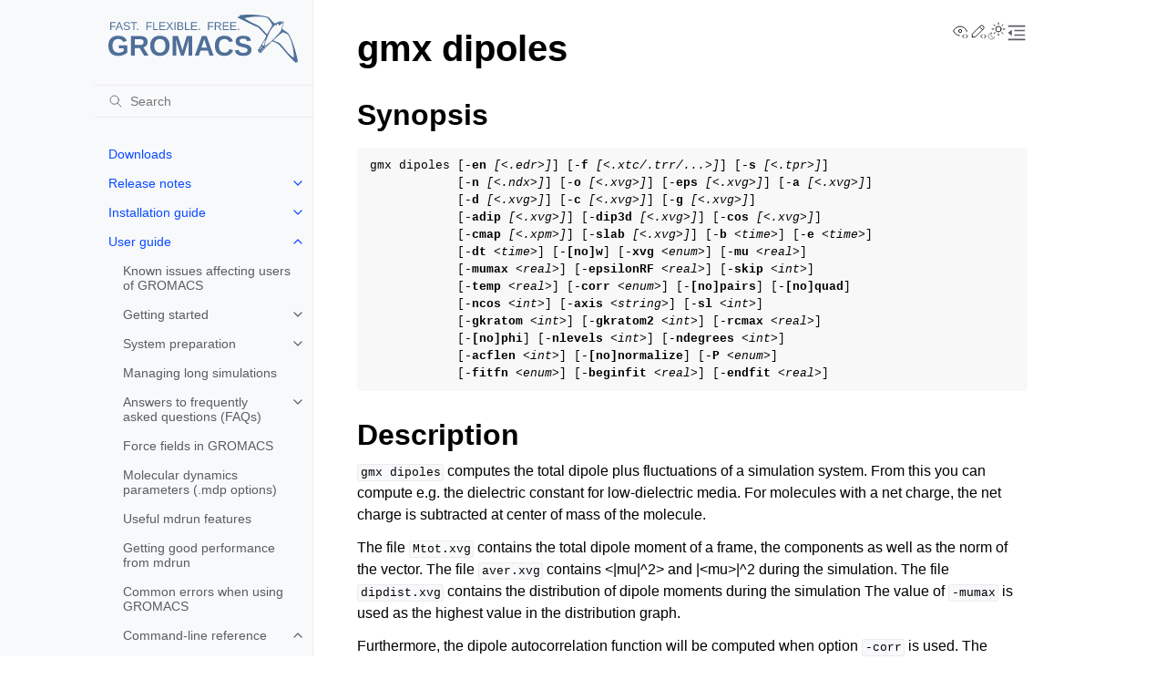

--- FILE ---
content_type: text/html
request_url: https://manual.gromacs.org/current/onlinehelp/gmx-dipoles.html
body_size: 13087
content:
<!doctype html>
<html class="no-js" lang="en" data-content_root="../">
  <head><meta charset="utf-8"/>
    <meta name="viewport" content="width=device-width,initial-scale=1"/>
    <meta name="color-scheme" content="light dark"><meta name="viewport" content="width=device-width, initial-scale=1" />
<link rel="index" title="Index" href="../genindex.html" /><link rel="search" title="Search" href="../search.html" /><link rel="next" title="gmx disre" href="gmx-disre.html" /><link rel="prev" title="gmx dielectric" href="gmx-dielectric.html" />

    <!-- Generated with Sphinx 7.4.7 and Furo 2024.08.06 -->
        <title>gmx dipoles - GROMACS 2026.0 documentation</title>
      <link rel="stylesheet" type="text/css" href="../_static/pygments.css?v=a746c00c" />
    <link rel="stylesheet" type="text/css" href="../_static/styles/furo.css?v=354aac6f" />
    <link rel="stylesheet" type="text/css" href="../_static/graphviz.css?v=fd3f3429" />
    <link rel="stylesheet" type="text/css" href="../_static/copybutton.css?v=76b2166b" />
    <link rel="stylesheet" type="text/css" href="../_static/tabs.css?v=4c969af8" />
    <link rel="stylesheet" type="text/css" href="../_static/styles/furo-extensions.css?v=302659d7" />
    
    


<style>
  body {
    --color-code-background: #f8f8f8;
  --color-code-foreground: black;
  
  }
  @media not print {
    body[data-theme="dark"] {
      --color-code-background: #202020;
  --color-code-foreground: #d0d0d0;
  
    }
    @media (prefers-color-scheme: dark) {
      body:not([data-theme="light"]) {
        --color-code-background: #202020;
  --color-code-foreground: #d0d0d0;
  
      }
    }
  }
</style></head>
  <body>
    
    <script>
      document.body.dataset.theme = localStorage.getItem("theme") || "auto";
    </script>
    

<svg xmlns="http://www.w3.org/2000/svg" style="display: none;">
  <symbol id="svg-toc" viewBox="0 0 24 24">
    <title>Contents</title>
    <svg stroke="currentColor" fill="currentColor" stroke-width="0" viewBox="0 0 1024 1024">
      <path d="M408 442h480c4.4 0 8-3.6 8-8v-56c0-4.4-3.6-8-8-8H408c-4.4 0-8 3.6-8 8v56c0 4.4 3.6 8 8 8zm-8 204c0 4.4 3.6 8 8 8h480c4.4 0 8-3.6 8-8v-56c0-4.4-3.6-8-8-8H408c-4.4 0-8 3.6-8 8v56zm504-486H120c-4.4 0-8 3.6-8 8v56c0 4.4 3.6 8 8 8h784c4.4 0 8-3.6 8-8v-56c0-4.4-3.6-8-8-8zm0 632H120c-4.4 0-8 3.6-8 8v56c0 4.4 3.6 8 8 8h784c4.4 0 8-3.6 8-8v-56c0-4.4-3.6-8-8-8zM115.4 518.9L271.7 642c5.8 4.6 14.4.5 14.4-6.9V388.9c0-7.4-8.5-11.5-14.4-6.9L115.4 505.1a8.74 8.74 0 0 0 0 13.8z"/>
    </svg>
  </symbol>
  <symbol id="svg-menu" viewBox="0 0 24 24">
    <title>Menu</title>
    <svg xmlns="http://www.w3.org/2000/svg" viewBox="0 0 24 24" fill="none" stroke="currentColor"
      stroke-width="2" stroke-linecap="round" stroke-linejoin="round" class="feather-menu">
      <line x1="3" y1="12" x2="21" y2="12"></line>
      <line x1="3" y1="6" x2="21" y2="6"></line>
      <line x1="3" y1="18" x2="21" y2="18"></line>
    </svg>
  </symbol>
  <symbol id="svg-arrow-right" viewBox="0 0 24 24">
    <title>Expand</title>
    <svg xmlns="http://www.w3.org/2000/svg" viewBox="0 0 24 24" fill="none" stroke="currentColor"
      stroke-width="2" stroke-linecap="round" stroke-linejoin="round" class="feather-chevron-right">
      <polyline points="9 18 15 12 9 6"></polyline>
    </svg>
  </symbol>
  <symbol id="svg-sun" viewBox="0 0 24 24">
    <title>Light mode</title>
    <svg xmlns="http://www.w3.org/2000/svg" viewBox="0 0 24 24" fill="none" stroke="currentColor"
      stroke-width="1" stroke-linecap="round" stroke-linejoin="round" class="feather-sun">
      <circle cx="12" cy="12" r="5"></circle>
      <line x1="12" y1="1" x2="12" y2="3"></line>
      <line x1="12" y1="21" x2="12" y2="23"></line>
      <line x1="4.22" y1="4.22" x2="5.64" y2="5.64"></line>
      <line x1="18.36" y1="18.36" x2="19.78" y2="19.78"></line>
      <line x1="1" y1="12" x2="3" y2="12"></line>
      <line x1="21" y1="12" x2="23" y2="12"></line>
      <line x1="4.22" y1="19.78" x2="5.64" y2="18.36"></line>
      <line x1="18.36" y1="5.64" x2="19.78" y2="4.22"></line>
    </svg>
  </symbol>
  <symbol id="svg-moon" viewBox="0 0 24 24">
    <title>Dark mode</title>
    <svg xmlns="http://www.w3.org/2000/svg" viewBox="0 0 24 24" fill="none" stroke="currentColor"
      stroke-width="1" stroke-linecap="round" stroke-linejoin="round" class="icon-tabler-moon">
      <path stroke="none" d="M0 0h24v24H0z" fill="none" />
      <path d="M12 3c.132 0 .263 0 .393 0a7.5 7.5 0 0 0 7.92 12.446a9 9 0 1 1 -8.313 -12.454z" />
    </svg>
  </symbol>
  <symbol id="svg-sun-with-moon" viewBox="0 0 24 24">
    <title>Auto light/dark, in light mode</title>
    <svg xmlns="http://www.w3.org/2000/svg" viewBox="0 0 24 24" fill="none" stroke="currentColor"
      stroke-width="1" stroke-linecap="round" stroke-linejoin="round"
      class="icon-custom-derived-from-feather-sun-and-tabler-moon">
      <path style="opacity: 50%" d="M 5.411 14.504 C 5.471 14.504 5.532 14.504 5.591 14.504 C 3.639 16.319 4.383 19.569 6.931 20.352 C 7.693 20.586 8.512 20.551 9.25 20.252 C 8.023 23.207 4.056 23.725 2.11 21.184 C 0.166 18.642 1.702 14.949 4.874 14.536 C 5.051 14.512 5.231 14.5 5.411 14.5 L 5.411 14.504 Z"/>
      <line x1="14.5" y1="3.25" x2="14.5" y2="1.25"/>
      <line x1="14.5" y1="15.85" x2="14.5" y2="17.85"/>
      <line x1="10.044" y1="5.094" x2="8.63" y2="3.68"/>
      <line x1="19" y1="14.05" x2="20.414" y2="15.464"/>
      <line x1="8.2" y1="9.55" x2="6.2" y2="9.55"/>
      <line x1="20.8" y1="9.55" x2="22.8" y2="9.55"/>
      <line x1="10.044" y1="14.006" x2="8.63" y2="15.42"/>
      <line x1="19" y1="5.05" x2="20.414" y2="3.636"/>
      <circle cx="14.5" cy="9.55" r="3.6"/>
    </svg>
  </symbol>
  <symbol id="svg-moon-with-sun" viewBox="0 0 24 24">
    <title>Auto light/dark, in dark mode</title>
    <svg xmlns="http://www.w3.org/2000/svg" viewBox="0 0 24 24" fill="none" stroke="currentColor"
      stroke-width="1" stroke-linecap="round" stroke-linejoin="round"
      class="icon-custom-derived-from-feather-sun-and-tabler-moon">
      <path d="M 8.282 7.007 C 8.385 7.007 8.494 7.007 8.595 7.007 C 5.18 10.184 6.481 15.869 10.942 17.24 C 12.275 17.648 13.706 17.589 15 17.066 C 12.851 22.236 5.91 23.143 2.505 18.696 C -0.897 14.249 1.791 7.786 7.342 7.063 C 7.652 7.021 7.965 7 8.282 7 L 8.282 7.007 Z"/>
      <line style="opacity: 50%" x1="18" y1="3.705" x2="18" y2="2.5"/>
      <line style="opacity: 50%" x1="18" y1="11.295" x2="18" y2="12.5"/>
      <line style="opacity: 50%" x1="15.316" y1="4.816" x2="14.464" y2="3.964"/>
      <line style="opacity: 50%" x1="20.711" y1="10.212" x2="21.563" y2="11.063"/>
      <line style="opacity: 50%" x1="14.205" y1="7.5" x2="13.001" y2="7.5"/>
      <line style="opacity: 50%" x1="21.795" y1="7.5" x2="23" y2="7.5"/>
      <line style="opacity: 50%" x1="15.316" y1="10.184" x2="14.464" y2="11.036"/>
      <line style="opacity: 50%" x1="20.711" y1="4.789" x2="21.563" y2="3.937"/>
      <circle style="opacity: 50%" cx="18" cy="7.5" r="2.169"/>
    </svg>
  </symbol>
  <symbol id="svg-pencil" viewBox="0 0 24 24">
    <svg xmlns="http://www.w3.org/2000/svg" viewBox="0 0 24 24" fill="none" stroke="currentColor"
      stroke-width="1" stroke-linecap="round" stroke-linejoin="round" class="icon-tabler-pencil-code">
      <path d="M4 20h4l10.5 -10.5a2.828 2.828 0 1 0 -4 -4l-10.5 10.5v4" />
      <path d="M13.5 6.5l4 4" />
      <path d="M20 21l2 -2l-2 -2" />
      <path d="M17 17l-2 2l2 2" />
    </svg>
  </symbol>
  <symbol id="svg-eye" viewBox="0 0 24 24">
    <svg xmlns="http://www.w3.org/2000/svg" viewBox="0 0 24 24" fill="none" stroke="currentColor"
      stroke-width="1" stroke-linecap="round" stroke-linejoin="round" class="icon-tabler-eye-code">
      <path stroke="none" d="M0 0h24v24H0z" fill="none" />
      <path d="M10 12a2 2 0 1 0 4 0a2 2 0 0 0 -4 0" />
      <path
        d="M11.11 17.958c-3.209 -.307 -5.91 -2.293 -8.11 -5.958c2.4 -4 5.4 -6 9 -6c3.6 0 6.6 2 9 6c-.21 .352 -.427 .688 -.647 1.008" />
      <path d="M20 21l2 -2l-2 -2" />
      <path d="M17 17l-2 2l2 2" />
    </svg>
  </symbol>
</svg>

<input type="checkbox" class="sidebar-toggle" name="__navigation" id="__navigation">
<input type="checkbox" class="sidebar-toggle" name="__toc" id="__toc">
<label class="overlay sidebar-overlay" for="__navigation">
  <div class="visually-hidden">Hide navigation sidebar</div>
</label>
<label class="overlay toc-overlay" for="__toc">
  <div class="visually-hidden">Hide table of contents sidebar</div>
</label>

<a class="skip-to-content muted-link" href="#furo-main-content">Skip to content</a>



<div class="page">
  <header class="mobile-header">
    <div class="header-left">
      <label class="nav-overlay-icon" for="__navigation">
        <div class="visually-hidden">Toggle site navigation sidebar</div>
        <i class="icon"><svg><use href="#svg-menu"></use></svg></i>
      </label>
    </div>
    <div class="header-center">
      <a href="../index.html"><div class="brand">GROMACS 2026.0 documentation</div></a>
    </div>
    <div class="header-right">
      <div class="theme-toggle-container theme-toggle-header">
        <button class="theme-toggle">
          <div class="visually-hidden">Toggle Light / Dark / Auto color theme</div>
          <svg class="theme-icon-when-auto-light"><use href="#svg-sun-with-moon"></use></svg>
          <svg class="theme-icon-when-auto-dark"><use href="#svg-moon-with-sun"></use></svg>
          <svg class="theme-icon-when-dark"><use href="#svg-moon"></use></svg>
          <svg class="theme-icon-when-light"><use href="#svg-sun"></use></svg>
        </button>
      </div>
      <label class="toc-overlay-icon toc-header-icon" for="__toc">
        <div class="visually-hidden">Toggle table of contents sidebar</div>
        <i class="icon"><svg><use href="#svg-toc"></use></svg></i>
      </label>
    </div>
  </header>
  <aside class="sidebar-drawer">
    <div class="sidebar-container">
      
      <div class="sidebar-sticky"><a class="sidebar-brand" href="../index.html">
  
  <div class="sidebar-logo-container">
    <img class="sidebar-logo" src="../_static/gmx_logo_blue.svg" alt="Logo"/>
  </div>
  
  
</a><form class="sidebar-search-container" method="get" action="../search.html" role="search">
  <input class="sidebar-search" placeholder="Search" name="q" aria-label="Search">
  <input type="hidden" name="check_keywords" value="yes">
  <input type="hidden" name="area" value="default">
</form>
<div id="searchbox"></div><div class="sidebar-scroll"><div class="sidebar-tree">
  <ul class="current">
<li class="toctree-l1"><a class="reference internal" href="../download.html">Downloads</a></li>
<li class="toctree-l1 has-children"><a class="reference internal" href="../release-notes/index.html">Release notes</a><input class="toctree-checkbox" id="toctree-checkbox-1" name="toctree-checkbox-1" role="switch" type="checkbox"/><label for="toctree-checkbox-1"><div class="visually-hidden">Toggle navigation of Release notes</div><i class="icon"><svg><use href="#svg-arrow-right"></use></svg></i></label><ul>
<li class="toctree-l2"><a class="reference internal" href="../release-notes/2026/major/highlights.html">Highlights</a></li>
<li class="toctree-l2"><a class="reference internal" href="../release-notes/2026/major/features.html">New and improved features</a></li>
<li class="toctree-l2"><a class="reference internal" href="../release-notes/2026/major/performance.html">Performance improvements</a></li>
<li class="toctree-l2"><a class="reference internal" href="../release-notes/2026/major/api.html">Changes to the API</a></li>
<li class="toctree-l2"><a class="reference internal" href="../release-notes/2026/major/tools.html">Improvements to GROMACS tools</a></li>
<li class="toctree-l2"><a class="reference internal" href="../release-notes/2026/major/bugs-fixed.html">Bugs fixed</a></li>
<li class="toctree-l2"><a class="reference internal" href="../release-notes/2026/major/deprecated-functionality.html">Deprecated functionality</a></li>
<li class="toctree-l2"><a class="reference internal" href="../release-notes/2026/major/removed-functionality.html">Removed functionality</a></li>
<li class="toctree-l2"><a class="reference internal" href="../release-notes/2026/major/portability.html">Portability</a></li>
<li class="toctree-l2"><a class="reference internal" href="../release-notes/2026/major/miscellaneous.html">Miscellaneous</a></li>
<li class="toctree-l2"><a class="reference internal" href="../release-notes/2025/2025.5.html">GROMACS 2025.5 release notes</a></li>
<li class="toctree-l2"><a class="reference internal" href="../release-notes/2025/2025.4.html">GROMACS 2025.4 release notes</a></li>
<li class="toctree-l2"><a class="reference internal" href="../release-notes/2025/2025.3.html">GROMACS 2025.3 release notes</a></li>
<li class="toctree-l2"><a class="reference internal" href="../release-notes/2025/2025.2.html">GROMACS 2025.2 release notes</a></li>
<li class="toctree-l2"><a class="reference internal" href="../release-notes/2025/2025.1.html">GROMACS 2025.1 release notes</a></li>
<li class="toctree-l2"><a class="reference internal" href="../release-notes/2025/major/highlights.html">Highlights</a></li>
<li class="toctree-l2"><a class="reference internal" href="../release-notes/2025/major/features.html">New and improved features</a></li>
<li class="toctree-l2"><a class="reference internal" href="../release-notes/2025/major/performance.html">Performance improvements</a></li>
<li class="toctree-l2"><a class="reference internal" href="../release-notes/2025/major/api.html">Changes to the API</a></li>
<li class="toctree-l2"><a class="reference internal" href="../release-notes/2025/major/tools.html">Improvements to GROMACS tools</a></li>
<li class="toctree-l2"><a class="reference internal" href="../release-notes/2025/major/bugs-fixed.html">Bugs fixed</a></li>
<li class="toctree-l2"><a class="reference internal" href="../release-notes/2025/major/deprecated-functionality.html">Deprecated functionality</a></li>
<li class="toctree-l2"><a class="reference internal" href="../release-notes/2025/major/removed-functionality.html">Removed functionality</a></li>
<li class="toctree-l2"><a class="reference internal" href="../release-notes/2025/major/portability.html">Portability</a></li>
<li class="toctree-l2"><a class="reference internal" href="../release-notes/2025/major/miscellaneous.html">Miscellaneous</a></li>
<li class="toctree-l2"><a class="reference internal" href="../release-notes/2024/2024.7.html">GROMACS 2024.7 release notes</a></li>
<li class="toctree-l2"><a class="reference internal" href="../release-notes/2024/2024.6.html">GROMACS 2024.6 release notes</a></li>
<li class="toctree-l2"><a class="reference internal" href="../release-notes/2024/2024.5.html">GROMACS 2024.5 release notes</a></li>
<li class="toctree-l2"><a class="reference internal" href="../release-notes/2024/2024.4.html">GROMACS 2024.4 release notes</a></li>
<li class="toctree-l2"><a class="reference internal" href="../release-notes/2024/2024.3.html">GROMACS 2024.3 release notes</a></li>
<li class="toctree-l2"><a class="reference internal" href="../release-notes/2024/2024.2.html">GROMACS 2024.2 release notes</a></li>
<li class="toctree-l2"><a class="reference internal" href="../release-notes/2024/2024.1.html">GROMACS 2024.1 release notes</a></li>
<li class="toctree-l2"><a class="reference internal" href="../release-notes/2024/major/highlights.html">Highlights</a></li>
<li class="toctree-l2"><a class="reference internal" href="../release-notes/2024/major/features.html">New and improved features</a></li>
<li class="toctree-l2"><a class="reference internal" href="../release-notes/2024/major/performance.html">Performance improvements</a></li>
<li class="toctree-l2"><a class="reference internal" href="../release-notes/2024/major/api.html">Changes to the API</a></li>
<li class="toctree-l2"><a class="reference internal" href="../release-notes/2024/major/tools.html">Improvements to GROMACS tools</a></li>
<li class="toctree-l2"><a class="reference internal" href="../release-notes/2024/major/bugs-fixed.html">Bugs fixed</a></li>
<li class="toctree-l2"><a class="reference internal" href="../release-notes/2024/major/deprecated-functionality.html">Deprecated functionality</a></li>
<li class="toctree-l2"><a class="reference internal" href="../release-notes/2024/major/removed-functionality.html">Removed functionality</a></li>
<li class="toctree-l2"><a class="reference internal" href="../release-notes/2024/major/portability.html">Portability</a></li>
<li class="toctree-l2"><a class="reference internal" href="../release-notes/2024/major/miscellaneous.html">Miscellaneous</a></li>
<li class="toctree-l2"><a class="reference internal" href="../release-notes/2023/2023.5.html">GROMACS 2023.5 release notes</a></li>
<li class="toctree-l2"><a class="reference internal" href="../release-notes/2023/2023.4.html">GROMACS 2023.4 release notes</a></li>
<li class="toctree-l2"><a class="reference internal" href="../release-notes/2023/2023.3.html">GROMACS 2023.3 release notes</a></li>
<li class="toctree-l2"><a class="reference internal" href="../release-notes/2023/2023.2.html">GROMACS 2023.2 release notes</a></li>
<li class="toctree-l2"><a class="reference internal" href="../release-notes/2023/2023.1.html">GROMACS 2023.1 release notes</a></li>
<li class="toctree-l2"><a class="reference internal" href="../release-notes/2023/major/highlights.html">Highlights</a></li>
<li class="toctree-l2"><a class="reference internal" href="../release-notes/2023/major/features.html">New and improved features</a></li>
<li class="toctree-l2"><a class="reference internal" href="../release-notes/2023/major/performance.html">Performance improvements</a></li>
<li class="toctree-l2"><a class="reference internal" href="../release-notes/2023/major/api.html">Changes to the API</a></li>
<li class="toctree-l2"><a class="reference internal" href="../release-notes/2023/major/tools.html">Improvements to GROMACS tools</a></li>
<li class="toctree-l2"><a class="reference internal" href="../release-notes/2023/major/bugs-fixed.html">Bugs fixed</a></li>
<li class="toctree-l2"><a class="reference internal" href="../release-notes/2023/major/deprecated-functionality.html">Deprecated functionality</a></li>
<li class="toctree-l2"><a class="reference internal" href="../release-notes/2023/major/removed-functionality.html">Removed functionality</a></li>
<li class="toctree-l2"><a class="reference internal" href="../release-notes/2023/major/portability.html">Portability</a></li>
<li class="toctree-l2"><a class="reference internal" href="../release-notes/2023/major/miscellaneous.html">Miscellaneous</a></li>
<li class="toctree-l2"><a class="reference internal" href="../release-notes/2022/2022.6.html">GROMACS 2022.6 release notes</a></li>
<li class="toctree-l2"><a class="reference internal" href="../release-notes/2022/2022.5.html">GROMACS 2022.5 release notes</a></li>
<li class="toctree-l2"><a class="reference internal" href="../release-notes/2022/2022.4.html">GROMACS 2022.4 release notes</a></li>
<li class="toctree-l2"><a class="reference internal" href="../release-notes/2022/2022.3.html">GROMACS 2022.3 release notes</a></li>
<li class="toctree-l2"><a class="reference internal" href="../release-notes/2022/2022.2.html">GROMACS 2022.2 release notes</a></li>
<li class="toctree-l2"><a class="reference internal" href="../release-notes/2022/2022.1.html">GROMACS 2022.1 release notes</a></li>
<li class="toctree-l2"><a class="reference internal" href="../release-notes/2022/major/highlights.html">Highlights</a></li>
<li class="toctree-l2"><a class="reference internal" href="../release-notes/2022/major/features.html">New and improved features</a></li>
<li class="toctree-l2"><a class="reference internal" href="../release-notes/2022/major/performance.html">Performance improvements</a></li>
<li class="toctree-l2"><a class="reference internal" href="../release-notes/2022/major/api.html">Changes to the API</a></li>
<li class="toctree-l2"><a class="reference internal" href="../release-notes/2022/major/tools.html">Improvements to GROMACS tools</a></li>
<li class="toctree-l2"><a class="reference internal" href="../release-notes/2022/major/bugs-fixed.html">Bugs fixed</a></li>
<li class="toctree-l2"><a class="reference internal" href="../release-notes/2022/major/deprecated-functionality.html">Deprecated functionality</a></li>
<li class="toctree-l2"><a class="reference internal" href="../release-notes/2022/major/removed-functionality.html">Removed functionality</a></li>
<li class="toctree-l2"><a class="reference internal" href="../release-notes/2022/major/portability.html">Portability</a></li>
<li class="toctree-l2"><a class="reference internal" href="../release-notes/2022/major/miscellaneous.html">Miscellaneous</a></li>
<li class="toctree-l2"><a class="reference internal" href="../release-notes/2021/2021.7.html">GROMACS 2021.7 release notes</a></li>
<li class="toctree-l2"><a class="reference internal" href="../release-notes/2021/2021.6.html">GROMACS 2021.6 release notes</a></li>
<li class="toctree-l2"><a class="reference internal" href="../release-notes/2021/2021.5.html">GROMACS 2021.5 release notes</a></li>
<li class="toctree-l2"><a class="reference internal" href="../release-notes/2021/2021.4.html">GROMACS 2021.4 release notes</a></li>
<li class="toctree-l2"><a class="reference internal" href="../release-notes/2021/2021.3.html">GROMACS 2021.3 release notes</a></li>
<li class="toctree-l2"><a class="reference internal" href="../release-notes/2021/2021.2.html">GROMACS 2021.2 release notes</a></li>
<li class="toctree-l2"><a class="reference internal" href="../release-notes/2021/2021.1.html">GROMACS 2021.1 release notes</a></li>
<li class="toctree-l2"><a class="reference internal" href="../release-notes/2021/major/highlights.html">Highlights</a></li>
<li class="toctree-l2"><a class="reference internal" href="../release-notes/2021/major/features.html">New and improved features</a></li>
<li class="toctree-l2"><a class="reference internal" href="../release-notes/2021/major/performance.html">Performance improvements</a></li>
<li class="toctree-l2"><a class="reference internal" href="../release-notes/2021/major/tools.html">Improvements to GROMACS tools</a></li>
<li class="toctree-l2"><a class="reference internal" href="../release-notes/2021/major/bugs-fixed.html">Bugs fixed</a></li>
<li class="toctree-l2"><a class="reference internal" href="../release-notes/2021/major/deprecated-functionality.html">Deprecated functionality</a></li>
<li class="toctree-l2"><a class="reference internal" href="../release-notes/2021/major/removed-functionality.html">Removed functionality</a></li>
<li class="toctree-l2"><a class="reference internal" href="../release-notes/2021/major/portability.html">Portability</a></li>
<li class="toctree-l2"><a class="reference internal" href="../release-notes/2021/major/miscellaneous.html">Miscellaneous</a></li>
<li class="toctree-l2"><a class="reference internal" href="../release-notes/2020/2020.7.html">GROMACS 2020.7 release notes</a></li>
<li class="toctree-l2"><a class="reference internal" href="../release-notes/2020/2020.6.html">GROMACS 2020.6 release notes</a></li>
<li class="toctree-l2"><a class="reference internal" href="../release-notes/2020/2020.5.html">GROMACS 2020.5 release notes</a></li>
<li class="toctree-l2"><a class="reference internal" href="../release-notes/2020/2020.4.html">GROMACS 2020.4 release notes</a></li>
<li class="toctree-l2"><a class="reference internal" href="../release-notes/2020/2020.3.html">GROMACS 2020.3 release notes</a></li>
<li class="toctree-l2"><a class="reference internal" href="../release-notes/2020/2020.2.html">GROMACS 2020.2 release notes</a></li>
<li class="toctree-l2"><a class="reference internal" href="../release-notes/2020/2020.1.html">GROMACS 2020.1 release notes</a></li>
<li class="toctree-l2"><a class="reference internal" href="../release-notes/2020/major/highlights.html">Highlights</a></li>
<li class="toctree-l2"><a class="reference internal" href="../release-notes/2020/major/features.html">New and improved features</a></li>
<li class="toctree-l2"><a class="reference internal" href="../release-notes/2020/major/performance.html">Performance improvements</a></li>
<li class="toctree-l2"><a class="reference internal" href="../release-notes/2020/major/tools.html">Improvements to GROMACS tools</a></li>
<li class="toctree-l2"><a class="reference internal" href="../release-notes/2020/major/bugs-fixed.html">Bugs fixed</a></li>
<li class="toctree-l2"><a class="reference internal" href="../release-notes/2020/major/deprecated-functionality.html">Deprecated functionality</a></li>
<li class="toctree-l2"><a class="reference internal" href="../release-notes/2020/major/removed-functionality.html">Removed functionality</a></li>
<li class="toctree-l2"><a class="reference internal" href="../release-notes/2020/major/portability.html">Portability</a></li>
<li class="toctree-l2"><a class="reference internal" href="../release-notes/2020/major/miscellaneous.html">Miscellaneous</a></li>
<li class="toctree-l2"><a class="reference internal" href="../release-notes/2019/2019.6.html">GROMACS 2019.6 release notes</a></li>
<li class="toctree-l2"><a class="reference internal" href="../release-notes/2019/2019.5.html">GROMACS 2019.5 release notes</a></li>
<li class="toctree-l2"><a class="reference internal" href="../release-notes/2019/2019.4.html">GROMACS 2019.4 release notes</a></li>
<li class="toctree-l2"><a class="reference internal" href="../release-notes/2019/2019.3.html">GROMACS 2019.3 release notes</a></li>
<li class="toctree-l2"><a class="reference internal" href="../release-notes/2019/2019.2.html">GROMACS 2019.2 release notes</a></li>
<li class="toctree-l2"><a class="reference internal" href="../release-notes/2019/2019.1.html">GROMACS 2019.1 release notes</a></li>
<li class="toctree-l2"><a class="reference internal" href="../release-notes/2019/major/highlights.html">Highlights</a></li>
<li class="toctree-l2"><a class="reference internal" href="../release-notes/2019/major/features.html">New and improved features</a></li>
<li class="toctree-l2"><a class="reference internal" href="../release-notes/2019/major/performance.html">Performance improvements</a></li>
<li class="toctree-l2"><a class="reference internal" href="../release-notes/2019/major/tools.html">Improvements to GROMACS tools</a></li>
<li class="toctree-l2"><a class="reference internal" href="../release-notes/2019/major/bugs-fixed.html">Bugs fixed</a></li>
<li class="toctree-l2"><a class="reference internal" href="../release-notes/2019/major/deprecated-functionality.html">Deprecated functionality</a></li>
<li class="toctree-l2"><a class="reference internal" href="../release-notes/2019/major/removed-functionality.html">Removed functionality</a></li>
<li class="toctree-l2"><a class="reference internal" href="../release-notes/2019/major/portability.html">Portability</a></li>
<li class="toctree-l2"><a class="reference internal" href="../release-notes/2019/major/miscellaneous.html">Miscellaneous</a></li>
<li class="toctree-l2"><a class="reference internal" href="../release-notes/2018/2018.7.html">GROMACS 2018.7 release notes</a></li>
<li class="toctree-l2"><a class="reference internal" href="../release-notes/2018/2018.6.html">GROMACS 2018.6 release notes</a></li>
<li class="toctree-l2"><a class="reference internal" href="../release-notes/2018/2018.5.html">GROMACS 2018.5 release notes</a></li>
<li class="toctree-l2"><a class="reference internal" href="../release-notes/2018/2018.4.html">GROMACS 2018.4 release notes</a></li>
<li class="toctree-l2"><a class="reference internal" href="../release-notes/2018/2018.3.html">GROMACS 2018.3 release notes</a></li>
<li class="toctree-l2"><a class="reference internal" href="../release-notes/2018/2018.2.html">GROMACS 2018.2 release notes</a></li>
<li class="toctree-l2"><a class="reference internal" href="../release-notes/2018/2018.1.html">GROMACS 2018.1 release notes</a></li>
<li class="toctree-l2"><a class="reference internal" href="../release-notes/2018/major/highlights.html">Highlights</a></li>
<li class="toctree-l2"><a class="reference internal" href="../release-notes/2018/major/features.html">New and improved features</a></li>
<li class="toctree-l2"><a class="reference internal" href="../release-notes/2018/major/performance.html">Performance improvements</a></li>
<li class="toctree-l2"><a class="reference internal" href="../release-notes/2018/major/tools.html">Improvements to GROMACS tools</a></li>
<li class="toctree-l2"><a class="reference internal" href="../release-notes/2018/major/bugs-fixed.html">Bugs fixed</a></li>
<li class="toctree-l2"><a class="reference internal" href="../release-notes/2018/major/removed-features.html">Removed features</a></li>
<li class="toctree-l2"><a class="reference internal" href="../release-notes/2018/major/portability.html">Portability</a></li>
<li class="toctree-l2"><a class="reference internal" href="../release-notes/2018/major/miscellaneous.html">Miscellaneous</a></li>
<li class="toctree-l2"><a class="reference internal" href="../release-notes/2016/2016.5.html">GROMACS 2016.5 Release Notes</a></li>
<li class="toctree-l2"><a class="reference internal" href="../release-notes/2016/2016.4.html">GROMACS 2016.4 Release Notes</a></li>
<li class="toctree-l2"><a class="reference internal" href="../release-notes/2016/2016.3.html">GROMACS 2016.3 Release Notes</a></li>
<li class="toctree-l2"><a class="reference internal" href="../release-notes/2016/2016.2.html">GROMACS 2016.2 Release Notes</a></li>
<li class="toctree-l2"><a class="reference internal" href="../release-notes/2016/2016.1.html">GROMACS 2016.1 Release Notes</a></li>
<li class="toctree-l2"><a class="reference internal" href="../release-notes/2016/major/highlights.html">Highlights</a></li>
<li class="toctree-l2"><a class="reference internal" href="../release-notes/2016/major/new-features.html">New and improved features</a></li>
<li class="toctree-l2"><a class="reference internal" href="../release-notes/2016/major/performance.html">Performance improvements</a></li>
<li class="toctree-l2"><a class="reference internal" href="../release-notes/2016/major/performance.html#gpu-improvements">GPU improvements</a></li>
<li class="toctree-l2"><a class="reference internal" href="../release-notes/2016/major/performance.html#cpu-improvements">CPU improvements</a></li>
<li class="toctree-l2"><a class="reference internal" href="../release-notes/2016/major/performance.html#threading-improvements">Threading improvements</a></li>
<li class="toctree-l2"><a class="reference internal" href="../release-notes/2016/major/performance.html#other-improvements">Other improvements</a></li>
<li class="toctree-l2"><a class="reference internal" href="../release-notes/2016/major/tools.html">Improvements to GROMACS tools</a></li>
<li class="toctree-l2"><a class="reference internal" href="../release-notes/2016/major/bugs-fixed.html">Bugs fixed</a></li>
<li class="toctree-l2"><a class="reference internal" href="../release-notes/2016/major/bugs-fixed.html#fixes-for-bugs-introduced-during-development">Fixes for bugs introduced during development</a></li>
<li class="toctree-l2"><a class="reference internal" href="../release-notes/2016/major/removed-features.html">Removed mdrun features</a></li>
<li class="toctree-l2"><a class="reference internal" href="../release-notes/2016/major/miscellaneous.html">Miscellaneous</a></li>
<li class="toctree-l2"><a class="reference internal" href="../release-notes/older/index.html">Release notes for older GROMACS versions</a></li>
</ul>
</li>
<li class="toctree-l1 has-children"><a class="reference internal" href="../install-guide/index.html">Installation guide</a><input class="toctree-checkbox" id="toctree-checkbox-2" name="toctree-checkbox-2" role="switch" type="checkbox"/><label for="toctree-checkbox-2"><div class="visually-hidden">Toggle navigation of Installation guide</div><i class="icon"><svg><use href="#svg-arrow-right"></use></svg></i></label><ul>
<li class="toctree-l2"><a class="reference internal" href="../install-guide/exotic.html">Installation guide for exotic configurations</a></li>
</ul>
</li>
<li class="toctree-l1 current has-children"><a class="reference internal" href="../user-guide/index.html">User guide</a><input checked="" class="toctree-checkbox" id="toctree-checkbox-3" name="toctree-checkbox-3" role="switch" type="checkbox"/><label for="toctree-checkbox-3"><div class="visually-hidden">Toggle navigation of User guide</div><i class="icon"><svg><use href="#svg-arrow-right"></use></svg></i></label><ul class="current">
<li class="toctree-l2"><a class="reference internal" href="../user-guide/known-issues.html">Known issues affecting users of GROMACS</a></li>
<li class="toctree-l2 has-children"><a class="reference internal" href="../user-guide/getting-started.html">Getting started</a><input class="toctree-checkbox" id="toctree-checkbox-4" name="toctree-checkbox-4" role="switch" type="checkbox"/><label for="toctree-checkbox-4"><div class="visually-hidden">Toggle navigation of Getting started</div><i class="icon"><svg><use href="#svg-arrow-right"></use></svg></i></label><ul>
<li class="toctree-l3"><a class="reference internal" href="../user-guide/flow.html">Flow Chart</a></li>
</ul>
</li>
<li class="toctree-l2 has-children"><a class="reference internal" href="../user-guide/system-preparation.html">System preparation</a><input class="toctree-checkbox" id="toctree-checkbox-5" name="toctree-checkbox-5" role="switch" type="checkbox"/><label for="toctree-checkbox-5"><div class="visually-hidden">Toggle navigation of System preparation</div><i class="icon"><svg><use href="#svg-arrow-right"></use></svg></i></label><ul class="simple">
</ul>
</li>
<li class="toctree-l2"><a class="reference internal" href="../user-guide/managing-simulations.html">Managing long simulations</a></li>
<li class="toctree-l2 has-children"><a class="reference internal" href="../user-guide/faq.html">Answers to frequently asked questions (FAQs)</a><input class="toctree-checkbox" id="toctree-checkbox-6" name="toctree-checkbox-6" role="switch" type="checkbox"/><label for="toctree-checkbox-6"><div class="visually-hidden">Toggle navigation of Answers to frequently asked questions (FAQs)</div><i class="icon"><svg><use href="#svg-arrow-right"></use></svg></i></label><ul class="simple">
</ul>
</li>
<li class="toctree-l2"><a class="reference internal" href="../user-guide/force-fields.html">Force fields in GROMACS</a></li>
<li class="toctree-l2"><a class="reference internal" href="../user-guide/mdp-options.html">Molecular dynamics parameters (.mdp options)</a></li>
<li class="toctree-l2"><a class="reference internal" href="../user-guide/mdrun-features.html">Useful mdrun features</a></li>
<li class="toctree-l2"><a class="reference internal" href="../user-guide/mdrun-performance.html">Getting good performance from <span class="xref std std-ref">mdrun</span></a></li>
<li class="toctree-l2"><a class="reference internal" href="../user-guide/run-time-errors.html">Common errors when using GROMACS</a></li>
<li class="toctree-l2 current has-children"><a class="reference internal" href="../user-guide/cmdline.html">Command-line reference</a><input checked="" class="toctree-checkbox" id="toctree-checkbox-7" name="toctree-checkbox-7" role="switch" type="checkbox"/><label for="toctree-checkbox-7"><div class="visually-hidden">Toggle navigation of Command-line reference</div><i class="icon"><svg><use href="#svg-arrow-right"></use></svg></i></label><ul class="current">
<li class="toctree-l3"><a class="reference internal" href="gmx.html">molecular dynamics simulation suite</a></li>
<li class="toctree-l3"><a class="reference internal" href="gmx-anaeig.html">gmx anaeig</a></li>
<li class="toctree-l3"><a class="reference internal" href="gmx-analyze.html">gmx analyze</a></li>
<li class="toctree-l3"><a class="reference internal" href="gmx-angle.html">gmx angle</a></li>
<li class="toctree-l3"><a class="reference internal" href="gmx-awh.html">gmx awh</a></li>
<li class="toctree-l3"><a class="reference internal" href="gmx-bar.html">gmx bar</a></li>
<li class="toctree-l3"><a class="reference internal" href="gmx-bundle.html">gmx bundle</a></li>
<li class="toctree-l3"><a class="reference internal" href="gmx-check.html">gmx check</a></li>
<li class="toctree-l3"><a class="reference internal" href="gmx-chi.html">gmx chi</a></li>
<li class="toctree-l3"><a class="reference internal" href="gmx-cluster.html">gmx cluster</a></li>
<li class="toctree-l3"><a class="reference internal" href="gmx-clustsize.html">gmx clustsize</a></li>
<li class="toctree-l3"><a class="reference internal" href="gmx-confrms.html">gmx confrms</a></li>
<li class="toctree-l3"><a class="reference internal" href="gmx-convert-tpr.html">gmx convert-tpr</a></li>
<li class="toctree-l3"><a class="reference internal" href="gmx-convert-trj.html">gmx convert-trj</a></li>
<li class="toctree-l3"><a class="reference internal" href="gmx-covar.html">gmx covar</a></li>
<li class="toctree-l3"><a class="reference internal" href="gmx-current.html">gmx current</a></li>
<li class="toctree-l3"><a class="reference internal" href="gmx-density.html">gmx density</a></li>
<li class="toctree-l3"><a class="reference internal" href="gmx-densmap.html">gmx densmap</a></li>
<li class="toctree-l3"><a class="reference internal" href="gmx-densorder.html">gmx densorder</a></li>
<li class="toctree-l3"><a class="reference internal" href="gmx-dielectric.html">gmx dielectric</a></li>
<li class="toctree-l3 current current-page"><a class="current reference internal" href="#">gmx dipoles</a></li>
<li class="toctree-l3"><a class="reference internal" href="gmx-disre.html">gmx disre</a></li>
<li class="toctree-l3"><a class="reference internal" href="gmx-distance.html">gmx distance</a></li>
<li class="toctree-l3"><a class="reference internal" href="gmx-dos.html">gmx dos</a></li>
<li class="toctree-l3"><a class="reference internal" href="gmx-dssp.html">gmx dssp</a></li>
<li class="toctree-l3"><a class="reference internal" href="gmx-dump.html">gmx dump</a></li>
<li class="toctree-l3"><a class="reference internal" href="gmx-dyecoupl.html">gmx dyecoupl</a></li>
<li class="toctree-l3"><a class="reference internal" href="gmx-editconf.html">gmx editconf</a></li>
<li class="toctree-l3"><a class="reference internal" href="gmx-eneconv.html">gmx eneconv</a></li>
<li class="toctree-l3"><a class="reference internal" href="gmx-enemat.html">gmx enemat</a></li>
<li class="toctree-l3"><a class="reference internal" href="gmx-energy.html">gmx energy</a></li>
<li class="toctree-l3"><a class="reference internal" href="gmx-extract-cluster.html">gmx extract-cluster</a></li>
<li class="toctree-l3"><a class="reference internal" href="gmx-filter.html">gmx filter</a></li>
<li class="toctree-l3"><a class="reference internal" href="gmx-freevolume.html">gmx freevolume</a></li>
<li class="toctree-l3"><a class="reference internal" href="gmx-gangle.html">gmx gangle</a></li>
<li class="toctree-l3"><a class="reference internal" href="gmx-genconf.html">gmx genconf</a></li>
<li class="toctree-l3"><a class="reference internal" href="gmx-genion.html">gmx genion</a></li>
<li class="toctree-l3"><a class="reference internal" href="gmx-genrestr.html">gmx genrestr</a></li>
<li class="toctree-l3"><a class="reference internal" href="gmx-grompp.html">gmx grompp</a></li>
<li class="toctree-l3"><a class="reference internal" href="gmx-gyrate.html">gmx gyrate</a></li>
<li class="toctree-l3"><a class="reference internal" href="gmx-gyrate-legacy.html">gmx gyrate-legacy</a></li>
<li class="toctree-l3"><a class="reference internal" href="gmx-h2order.html">gmx h2order</a></li>
<li class="toctree-l3"><a class="reference internal" href="gmx-hbond.html">gmx hbond</a></li>
<li class="toctree-l3"><a class="reference internal" href="gmx-hbond-legacy.html">gmx hbond-legacy</a></li>
<li class="toctree-l3"><a class="reference internal" href="gmx-helix.html">gmx helix</a></li>
<li class="toctree-l3"><a class="reference internal" href="gmx-helixorient.html">gmx helixorient</a></li>
<li class="toctree-l3"><a class="reference internal" href="gmx-help.html">gmx help</a></li>
<li class="toctree-l3"><a class="reference internal" href="gmx-hydorder.html">gmx hydorder</a></li>
<li class="toctree-l3"><a class="reference internal" href="gmx-insert-molecules.html">gmx insert-molecules</a></li>
<li class="toctree-l3"><a class="reference internal" href="gmx-lie.html">gmx lie</a></li>
<li class="toctree-l3"><a class="reference internal" href="gmx-make_edi.html">gmx make_edi</a></li>
<li class="toctree-l3"><a class="reference internal" href="gmx-make_ndx.html">gmx make_ndx</a></li>
<li class="toctree-l3"><a class="reference internal" href="gmx-mdmat.html">gmx mdmat</a></li>
<li class="toctree-l3"><a class="reference internal" href="gmx-mdrun.html">gmx mdrun</a></li>
<li class="toctree-l3"><a class="reference internal" href="gmx-mindist.html">gmx mindist</a></li>
<li class="toctree-l3"><a class="reference internal" href="gmx-mk_angndx.html">gmx mk_angndx</a></li>
<li class="toctree-l3"><a class="reference internal" href="gmx-msd.html">gmx msd</a></li>
<li class="toctree-l3"><a class="reference internal" href="gmx-nmeig.html">gmx nmeig</a></li>
<li class="toctree-l3"><a class="reference internal" href="gmx-nmens.html">gmx nmens</a></li>
<li class="toctree-l3"><a class="reference internal" href="gmx-nmr.html">gmx nmr</a></li>
<li class="toctree-l3"><a class="reference internal" href="gmx-nmtraj.html">gmx nmtraj</a></li>
<li class="toctree-l3"><a class="reference internal" href="gmx-nonbonded-benchmark.html">gmx nonbonded-benchmark</a></li>
<li class="toctree-l3"><a class="reference internal" href="gmx-order.html">gmx order</a></li>
<li class="toctree-l3"><a class="reference internal" href="gmx-pairdist.html">gmx pairdist</a></li>
<li class="toctree-l3"><a class="reference internal" href="gmx-pdb2gmx.html">gmx pdb2gmx</a></li>
<li class="toctree-l3"><a class="reference internal" href="gmx-pme_error.html">gmx pme_error</a></li>
<li class="toctree-l3"><a class="reference internal" href="gmx-polystat.html">gmx polystat</a></li>
<li class="toctree-l3"><a class="reference internal" href="gmx-potential.html">gmx potential</a></li>
<li class="toctree-l3"><a class="reference internal" href="gmx-principal.html">gmx principal</a></li>
<li class="toctree-l3"><a class="reference internal" href="gmx-rama.html">gmx rama</a></li>
<li class="toctree-l3"><a class="reference internal" href="gmx-rdf.html">gmx rdf</a></li>
<li class="toctree-l3"><a class="reference internal" href="gmx-report-methods.html">gmx report-methods</a></li>
<li class="toctree-l3"><a class="reference internal" href="gmx-rms.html">gmx rms</a></li>
<li class="toctree-l3"><a class="reference internal" href="gmx-rmsdist.html">gmx rmsdist</a></li>
<li class="toctree-l3"><a class="reference internal" href="gmx-rmsf.html">gmx rmsf</a></li>
<li class="toctree-l3"><a class="reference internal" href="gmx-rotacf.html">gmx rotacf</a></li>
<li class="toctree-l3"><a class="reference internal" href="gmx-rotmat.html">gmx rotmat</a></li>
<li class="toctree-l3"><a class="reference internal" href="gmx-saltbr.html">gmx saltbr</a></li>
<li class="toctree-l3"><a class="reference internal" href="gmx-sans-legacy.html">gmx sans-legacy</a></li>
<li class="toctree-l3"><a class="reference internal" href="gmx-sasa.html">gmx sasa</a></li>
<li class="toctree-l3"><a class="reference internal" href="gmx-saxs-legacy.html">gmx saxs-legacy</a></li>
<li class="toctree-l3"><a class="reference internal" href="gmx-scattering.html">gmx scattering</a></li>
<li class="toctree-l3"><a class="reference internal" href="gmx-select.html">gmx select</a></li>
<li class="toctree-l3"><a class="reference internal" href="gmx-sham.html">gmx sham</a></li>
<li class="toctree-l3"><a class="reference internal" href="gmx-sigeps.html">gmx sigeps</a></li>
<li class="toctree-l3"><a class="reference internal" href="gmx-solvate.html">gmx solvate</a></li>
<li class="toctree-l3"><a class="reference internal" href="gmx-sorient.html">gmx sorient</a></li>
<li class="toctree-l3"><a class="reference internal" href="gmx-spatial.html">gmx spatial</a></li>
<li class="toctree-l3"><a class="reference internal" href="gmx-spol.html">gmx spol</a></li>
<li class="toctree-l3"><a class="reference internal" href="gmx-tcaf.html">gmx tcaf</a></li>
<li class="toctree-l3"><a class="reference internal" href="gmx-traj.html">gmx traj</a></li>
<li class="toctree-l3"><a class="reference internal" href="gmx-trajectory.html">gmx trajectory</a></li>
<li class="toctree-l3"><a class="reference internal" href="gmx-trjcat.html">gmx trjcat</a></li>
<li class="toctree-l3"><a class="reference internal" href="gmx-trjconv.html">gmx trjconv</a></li>
<li class="toctree-l3"><a class="reference internal" href="gmx-trjorder.html">gmx trjorder</a></li>
<li class="toctree-l3"><a class="reference internal" href="gmx-tune_pme.html">gmx tune_pme</a></li>
<li class="toctree-l3"><a class="reference internal" href="gmx-vanhove.html">gmx vanhove</a></li>
<li class="toctree-l3"><a class="reference internal" href="gmx-velacc.html">gmx velacc</a></li>
<li class="toctree-l3"><a class="reference internal" href="gmx-wham.html">gmx wham</a></li>
<li class="toctree-l3"><a class="reference internal" href="gmx-wheel.html">gmx wheel</a></li>
<li class="toctree-l3"><a class="reference internal" href="gmx-x2top.html">gmx x2top</a></li>
<li class="toctree-l3"><a class="reference internal" href="gmx-xpm2ps.html">gmx xpm2ps</a></li>
<li class="toctree-l3"><a class="reference internal" href="selections.html">Selection syntax and usage</a></li>
</ul>
</li>
<li class="toctree-l2"><a class="reference internal" href="../user-guide/terminology.html">Terminology</a></li>
<li class="toctree-l2"><a class="reference internal" href="../user-guide/validation.html">Validation</a></li>
<li class="toctree-l2"><a class="reference internal" href="../user-guide/environment-variables.html">Environment Variables</a></li>
<li class="toctree-l2"><a class="reference internal" href="../user-guide/floating-point.html">Floating point arithmetic</a></li>
<li class="toctree-l2"><a class="reference internal" href="../user-guide/security.html">Security when using GROMACS</a></li>
<li class="toctree-l2"><a class="reference internal" href="../user-guide/deprecation-policy.html">Policy for deprecating GROMACS functionality</a></li>
</ul>
</li>
<li class="toctree-l1 has-children"><a class="reference internal" href="../how-to/index.html">Short How-To guides</a><input class="toctree-checkbox" id="toctree-checkbox-8" name="toctree-checkbox-8" role="switch" type="checkbox"/><label for="toctree-checkbox-8"><div class="visually-hidden">Toggle navigation of Short How-To guides</div><i class="icon"><svg><use href="#svg-arrow-right"></use></svg></i></label><ul>
<li class="toctree-l2"><a class="reference internal" href="../how-to/beginners.html">Beginners</a></li>
<li class="toctree-l2"><a class="reference internal" href="../how-to/topology.html">Adding a Residue to a Force Field</a></li>
<li class="toctree-l2"><a class="reference internal" href="../how-to/topology.html#water-solvation">Water solvation</a></li>
<li class="toctree-l2"><a class="reference internal" href="../how-to/topology.html#non-water-solvent">Non water solvent</a></li>
<li class="toctree-l2"><a class="reference internal" href="../how-to/topology.html#mixed-solvent">Mixed solvent</a></li>
<li class="toctree-l2"><a class="reference internal" href="../how-to/topology.html#making-disulfide-bonds">Making Disulfide Bonds</a></li>
<li class="toctree-l2"><a class="reference internal" href="../how-to/special.html">Running membrane simulations in GROMACS</a></li>
<li class="toctree-l2"><a class="reference internal" href="../how-to/special.html#parameterization-of-novel-molecules">Parameterization of novel molecules</a></li>
<li class="toctree-l2"><a class="reference internal" href="../how-to/special.html#potential-of-mean-force">Potential of Mean Force</a></li>
<li class="toctree-l2"><a class="reference internal" href="../how-to/special.html#single-point-energy">Single-Point Energy</a></li>
<li class="toctree-l2"><a class="reference internal" href="../how-to/special.html#carbon-nanotube">Carbon Nanotube</a></li>
<li class="toctree-l2"><a class="reference internal" href="../how-to/visualize.html">Visualization Software</a></li>
<li class="toctree-l2"><a class="reference internal" href="../how-to/visualize.html#extracting-trajectory-information">Extracting Trajectory Information</a></li>
<li class="toctree-l2"><a class="reference internal" href="../how-to/visualize.html#external-tools-to-perform-trajectory-analysis">External tools to perform trajectory analysis</a></li>
<li class="toctree-l2"><a class="reference internal" href="../how-to/visualize.html#plotting-data">Plotting Data</a></li>
<li class="toctree-l2"><a class="reference internal" href="../how-to/visualize.html#micelle-clustering">Micelle Clustering</a></li>
</ul>
</li>
<li class="toctree-l1 has-children"><a class="reference internal" href="../reference-manual/index.html">Reference Manual</a><input class="toctree-checkbox" id="toctree-checkbox-9" name="toctree-checkbox-9" role="switch" type="checkbox"/><label for="toctree-checkbox-9"><div class="visually-hidden">Toggle navigation of Reference Manual</div><i class="icon"><svg><use href="#svg-arrow-right"></use></svg></i></label><ul>
<li class="toctree-l2"><a class="reference internal" href="../reference-manual/preface.html">Preface and Disclaimer</a></li>
<li class="toctree-l2"><a class="reference internal" href="../reference-manual/introduction.html">Introduction</a></li>
<li class="toctree-l2"><a class="reference internal" href="../reference-manual/definitions.html">Definitions and Units</a></li>
<li class="toctree-l2 has-children"><a class="reference internal" href="../reference-manual/algorithms/algorithms.html">Algorithms</a><input class="toctree-checkbox" id="toctree-checkbox-10" name="toctree-checkbox-10" role="switch" type="checkbox"/><label for="toctree-checkbox-10"><div class="visually-hidden">Toggle navigation of Algorithms</div><i class="icon"><svg><use href="#svg-arrow-right"></use></svg></i></label><ul>
<li class="toctree-l3"><a class="reference internal" href="../reference-manual/algorithms/periodic-boundary-conditions.html">Periodic boundary conditions</a></li>
<li class="toctree-l3"><a class="reference internal" href="../reference-manual/algorithms/group-concept.html">The group concept</a></li>
<li class="toctree-l3"><a class="reference internal" href="../reference-manual/algorithms/molecular-dynamics.html">Molecular Dynamics</a></li>
<li class="toctree-l3"><a class="reference internal" href="../reference-manual/algorithms/shell-molecular-dynamics.html">Shell molecular dynamics</a></li>
<li class="toctree-l3"><a class="reference internal" href="../reference-manual/algorithms/constraint-algorithms.html">Constraint algorithms</a></li>
<li class="toctree-l3"><a class="reference internal" href="../reference-manual/algorithms/simulated-annealing.html">Simulated Annealing</a></li>
<li class="toctree-l3"><a class="reference internal" href="../reference-manual/algorithms/stochastic-dynamics.html">Stochastic Dynamics</a></li>
<li class="toctree-l3"><a class="reference internal" href="../reference-manual/algorithms/brownian-dynamics.html">Brownian Dynamics</a></li>
<li class="toctree-l3"><a class="reference internal" href="../reference-manual/algorithms/energy-minimization.html">Energy Minimization</a></li>
<li class="toctree-l3"><a class="reference internal" href="../reference-manual/algorithms/normal-mode-analysis.html">Normal-Mode Analysis</a></li>
<li class="toctree-l3"><a class="reference internal" href="../reference-manual/algorithms/free-energy-calculations.html">Free energy calculations</a></li>
<li class="toctree-l3"><a class="reference internal" href="../reference-manual/algorithms/replica-exchange.html">Replica exchange</a></li>
<li class="toctree-l3"><a class="reference internal" href="../reference-manual/algorithms/essential-dynamics.html">Essential Dynamics sampling</a></li>
<li class="toctree-l3"><a class="reference internal" href="../reference-manual/algorithms/expanded-ensemble.html">Expanded Ensemble</a></li>
<li class="toctree-l3"><a class="reference internal" href="../reference-manual/algorithms/parallelization-domain-decomp.html">Parallelization</a></li>
<li class="toctree-l3"><a class="reference internal" href="../reference-manual/algorithms/parallelization-domain-decomp.html#domain-decomposition">Domain decomposition</a></li>
</ul>
</li>
<li class="toctree-l2 has-children"><a class="reference internal" href="../reference-manual/functions/functions.html">Interaction function and force fields</a><input class="toctree-checkbox" id="toctree-checkbox-11" name="toctree-checkbox-11" role="switch" type="checkbox"/><label for="toctree-checkbox-11"><div class="visually-hidden">Toggle navigation of Interaction function and force fields</div><i class="icon"><svg><use href="#svg-arrow-right"></use></svg></i></label><ul>
<li class="toctree-l3"><a class="reference internal" href="../reference-manual/functions/nonbonded-interactions.html">Non-bonded interactions</a></li>
<li class="toctree-l3"><a class="reference internal" href="../reference-manual/functions/bonded-interactions.html">Bonded interactions</a></li>
<li class="toctree-l3"><a class="reference internal" href="../reference-manual/functions/restraints.html">Restraints</a></li>
<li class="toctree-l3"><a class="reference internal" href="../reference-manual/functions/polarization.html">Polarization</a></li>
<li class="toctree-l3"><a class="reference internal" href="../reference-manual/functions/free-energy-interactions.html">Free energy interactions</a></li>
<li class="toctree-l3"><a class="reference internal" href="../reference-manual/functions/interaction-methods.html">Methods</a></li>
<li class="toctree-l3"><a class="reference internal" href="../reference-manual/functions/interaction-methods.html#virtual-interaction-sites">Virtual interaction sites</a></li>
<li class="toctree-l3"><a class="reference internal" href="../reference-manual/functions/long-range-electrostatics.html">Long Range Electrostatics</a></li>
<li class="toctree-l3"><a class="reference internal" href="../reference-manual/functions/long-range-vdw.html">Long Range Van der Waals interactions</a></li>
<li class="toctree-l3"><a class="reference internal" href="../reference-manual/functions/force-field.html">Force field</a></li>
</ul>
</li>
<li class="toctree-l2 has-children"><a class="reference internal" href="../reference-manual/topologies/topologies.html">Topologies</a><input class="toctree-checkbox" id="toctree-checkbox-12" name="toctree-checkbox-12" role="switch" type="checkbox"/><label for="toctree-checkbox-12"><div class="visually-hidden">Toggle navigation of Topologies</div><i class="icon"><svg><use href="#svg-arrow-right"></use></svg></i></label><ul>
<li class="toctree-l3"><a class="reference internal" href="../reference-manual/topologies/particle-type.html">Particle type</a></li>
<li class="toctree-l3"><a class="reference internal" href="../reference-manual/topologies/parameter-files.html">Parameter files</a></li>
<li class="toctree-l3"><a class="reference internal" href="../reference-manual/topologies/molecule-definition.html">Molecule definition</a></li>
<li class="toctree-l3"><a class="reference internal" href="../reference-manual/topologies/constraint-algorithm-section.html">Constraint algorithms</a></li>
<li class="toctree-l3"><a class="reference internal" href="../reference-manual/topologies/pdb2gmx-input-files.html"><span class="xref std std-ref">pdb2gmx</span> input files</a></li>
<li class="toctree-l3"><a class="reference internal" href="../reference-manual/topologies/topology-file-formats.html">File formats</a></li>
<li class="toctree-l3"><a class="reference internal" href="../reference-manual/topologies/force-field-organization.html">Force field organization</a></li>
</ul>
</li>
<li class="toctree-l2"><a class="reference internal" href="../reference-manual/file-formats.html">File formats</a></li>
<li class="toctree-l2 has-children"><a class="reference internal" href="../reference-manual/special/special.html">Special Topics</a><input class="toctree-checkbox" id="toctree-checkbox-13" name="toctree-checkbox-13" role="switch" type="checkbox"/><label for="toctree-checkbox-13"><div class="visually-hidden">Toggle navigation of Special Topics</div><i class="icon"><svg><use href="#svg-arrow-right"></use></svg></i></label><ul>
<li class="toctree-l3"><a class="reference internal" href="../reference-manual/special/free-energy-implementation.html">Free energy implementation</a></li>
<li class="toctree-l3"><a class="reference internal" href="../reference-manual/special/free-energy-implementation.html#potential-of-mean-force">Potential of mean force</a></li>
<li class="toctree-l3"><a class="reference internal" href="../reference-manual/special/pulling.html">Non-equilibrium pulling</a></li>
<li class="toctree-l3"><a class="reference internal" href="../reference-manual/special/pulling.html#collective-variables-the-pull-code">Collective variables: the pull code</a></li>
<li class="toctree-l3"><a class="reference internal" href="../reference-manual/special/awh.html">Adaptive biasing with AWH</a></li>
<li class="toctree-l3"><a class="reference internal" href="../reference-manual/special/enforced-rotation.html">Enforced Rotation</a></li>
<li class="toctree-l3"><a class="reference internal" href="../reference-manual/special/electric-fields.html">Electric fields</a></li>
<li class="toctree-l3"><a class="reference internal" href="../reference-manual/special/comp-electrophys.html">Computational Electrophysiology</a></li>
<li class="toctree-l3"><a class="reference internal" href="../reference-manual/special/free-energy-pmf.html">Calculating a PMF using the free-energy code</a></li>
<li class="toctree-l3"><a class="reference internal" href="../reference-manual/special/remove-fast-dgf.html">Removing fastest degrees of freedom</a></li>
<li class="toctree-l3"><a class="reference internal" href="../reference-manual/special/viscosity-calculation.html">Viscosity calculation</a></li>
<li class="toctree-l3"><a class="reference internal" href="../reference-manual/special/shearing.html">Shear simulations</a></li>
<li class="toctree-l3"><a class="reference internal" href="../reference-manual/special/tabulated-interaction-functions.html">Tabulated interaction functions</a></li>
<li class="toctree-l3"><a class="reference internal" href="../reference-manual/special/qmmm.html">Hybrid Quantum-Classical simulations (QM/MM) with CP2K interface</a></li>
<li class="toctree-l3"><a class="reference internal" href="../reference-manual/special/mimic-qmmm.html">MiMiC Hybrid Quantum Mechanical/Molecular Mechanical simulations</a></li>
<li class="toctree-l3"><a class="reference internal" href="../reference-manual/special/vmd-imd.html">Using VMD plug-ins for trajectory file I/O</a></li>
<li class="toctree-l3"><a class="reference internal" href="../reference-manual/special/vmd-imd.html#interactive-molecular-dynamics">Interactive Molecular Dynamics</a></li>
<li class="toctree-l3"><a class="reference internal" href="../reference-manual/special/membrane-embedding.html">Embedding proteins into the membranes</a></li>
<li class="toctree-l3"><a class="reference internal" href="../reference-manual/special/density-guided-simulation.html">Applying forces from three-dimensional densities</a></li>
<li class="toctree-l3"><a class="reference internal" href="../reference-manual/special/colvars.html">Collective Variable simulations with the Colvars module</a></li>
<li class="toctree-l3"><a class="reference internal" href="../reference-manual/special/plumed.html">Using PLUMED</a></li>
<li class="toctree-l3"><a class="reference internal" href="../reference-manual/special/nnpot.html">Neural Network Potentials</a></li>
<li class="toctree-l3"><a class="reference internal" href="../reference-manual/special/fmm.html">Fast Multipole Method (FMM)</a></li>
</ul>
</li>
<li class="toctree-l2"><a class="reference internal" href="../reference-manual/run-parameters.html">Run parameters and Programs</a></li>
<li class="toctree-l2 has-children"><a class="reference internal" href="../reference-manual/analysis/analysis.html">Analysis</a><input class="toctree-checkbox" id="toctree-checkbox-14" name="toctree-checkbox-14" role="switch" type="checkbox"/><label for="toctree-checkbox-14"><div class="visually-hidden">Toggle navigation of Analysis</div><i class="icon"><svg><use href="#svg-arrow-right"></use></svg></i></label><ul>
<li class="toctree-l3"><a class="reference internal" href="../reference-manual/analysis/using-groups.html">Using Groups</a></li>
<li class="toctree-l3"><a class="reference internal" href="../reference-manual/analysis/looking-at-trajectory.html">Looking at your trajectory</a></li>
<li class="toctree-l3"><a class="reference internal" href="../reference-manual/analysis/general-properties.html">General properties</a></li>
<li class="toctree-l3"><a class="reference internal" href="../reference-manual/analysis/radial-distribution-function.html">Radial distribution functions</a></li>
<li class="toctree-l3"><a class="reference internal" href="../reference-manual/analysis/correlation-function.html">Correlation functions</a></li>
<li class="toctree-l3"><a class="reference internal" href="../reference-manual/analysis/curve-fitting.html">Curve fitting in GROMACS</a></li>
<li class="toctree-l3"><a class="reference internal" href="../reference-manual/analysis/mean-square-displacement.html">Mean Square Displacement</a></li>
<li class="toctree-l3"><a class="reference internal" href="../reference-manual/analysis/bond-angle-dihedral.html">Bonds/distances, angles and dihedrals</a></li>
<li class="toctree-l3"><a class="reference internal" href="../reference-manual/analysis/radius-of-gyration.html">Radius of gyration and distances</a></li>
<li class="toctree-l3"><a class="reference internal" href="../reference-manual/analysis/rmsd.html">Root mean square deviations in structure</a></li>
<li class="toctree-l3"><a class="reference internal" href="../reference-manual/analysis/covariance-analysis.html">Covariance analysis</a></li>
<li class="toctree-l3"><a class="reference internal" href="../reference-manual/analysis/dihedral-pca.html">Dihedral principal component analysis</a></li>
<li class="toctree-l3"><a class="reference internal" href="../reference-manual/analysis/hydrogen-bonds.html">Hydrogen bonds</a></li>
<li class="toctree-l3"><a class="reference internal" href="../reference-manual/analysis/protein-related.html">Protein-related items</a></li>
<li class="toctree-l3"><a class="reference internal" href="../reference-manual/analysis/interface-related.html">Interface-related items</a></li>
</ul>
</li>
<li class="toctree-l2"><a class="reference internal" href="../reference-manual/details.html">Some implementation details</a></li>
<li class="toctree-l2"><a class="reference internal" href="../reference-manual/averages.html">Averages and fluctuations</a></li>
<li class="toctree-l2"><a class="reference internal" href="../reference-manual/references.html">Bibliography</a></li>
</ul>
</li>
<li class="toctree-l1 has-children"><a class="reference internal" href="../gmxapi/index.html">gmxapi Python package</a><input class="toctree-checkbox" id="toctree-checkbox-15" name="toctree-checkbox-15" role="switch" type="checkbox"/><label for="toctree-checkbox-15"><div class="visually-hidden">Toggle navigation of gmxapi Python package</div><i class="icon"><svg><use href="#svg-arrow-right"></use></svg></i></label><ul>
<li class="toctree-l2"><a class="reference internal" href="../gmxapi/userguide/install.html">Full installation instructions</a></li>
<li class="toctree-l2"><a class="reference internal" href="../gmxapi/userguide/usage.html">Using the Python package</a></li>
<li class="toctree-l2"><a class="reference internal" href="../gmxapi/userguide/pythonreference.html">gmxapi Python module reference</a></li>
</ul>
</li>
<li class="toctree-l1 has-children"><a class="reference internal" href="../nblib/index.html">(Non-)Bonded LIBrary (NB-LIB) API</a><input class="toctree-checkbox" id="toctree-checkbox-16" name="toctree-checkbox-16" role="switch" type="checkbox"/><label for="toctree-checkbox-16"><div class="visually-hidden">Toggle navigation of (Non-)Bonded LIBrary (NB-LIB) API</div><i class="icon"><svg><use href="#svg-arrow-right"></use></svg></i></label><ul>
<li class="toctree-l2"><a class="reference internal" href="../nblib/guide-to-writing-MD-programs.html">Guide to Writing MD Programs</a></li>
</ul>
</li>
<li class="toctree-l1 has-children"><a class="reference internal" href="../api/index.html">C++ API</a><input class="toctree-checkbox" id="toctree-checkbox-17" name="toctree-checkbox-17" role="switch" type="checkbox"/><label for="toctree-checkbox-17"><div class="visually-hidden">Toggle navigation of C++ API</div><i class="icon"><svg><use href="#svg-arrow-right"></use></svg></i></label><ul>
<li class="toctree-l2"><a class="reference internal" href="../api/gmxlibs.html">Public C++ API</a></li>
</ul>
</li>
<li class="toctree-l1 has-children"><a class="reference internal" href="../dev-manual/index.html">Developer Guide</a><input class="toctree-checkbox" id="toctree-checkbox-18" name="toctree-checkbox-18" role="switch" type="checkbox"/><label for="toctree-checkbox-18"><div class="visually-hidden">Toggle navigation of Developer Guide</div><i class="icon"><svg><use href="#svg-arrow-right"></use></svg></i></label><ul>
<li class="toctree-l2"><a class="reference internal" href="../dev-manual/contribute.html">Contribute to GROMACS</a></li>
<li class="toctree-l2"><a class="reference internal" href="../dev-manual/overview.html">Codebase overview</a></li>
<li class="toctree-l2"><a class="reference internal" href="../dev-manual/build-system.html">Build system overview</a></li>
<li class="toctree-l2"><a class="reference internal" href="../dev-manual/change-management.html">Change Management</a></li>
<li class="toctree-l2"><a class="reference internal" href="../dev-manual/relocatable-binaries.html">Relocatable binaries</a></li>
<li class="toctree-l2"><a class="reference internal" href="../dev-manual/documentation-generation.html">Documentation generation</a></li>
<li class="toctree-l2 has-children"><a class="reference internal" href="../dev-manual/style.html">Style guidelines</a><input class="toctree-checkbox" id="toctree-checkbox-19" name="toctree-checkbox-19" role="switch" type="checkbox"/><label for="toctree-checkbox-19"><div class="visually-hidden">Toggle navigation of Style guidelines</div><i class="icon"><svg><use href="#svg-arrow-right"></use></svg></i></label><ul>
<li class="toctree-l3"><a class="reference internal" href="../dev-manual/formatting.html">Guidelines for code formatting</a></li>
<li class="toctree-l3"><a class="reference internal" href="../dev-manual/includestyle.html">Guidelines for #include directives</a></li>
<li class="toctree-l3"><a class="reference internal" href="../dev-manual/naming.html">Naming conventions</a></li>
<li class="toctree-l3"><a class="reference internal" href="../dev-manual/language-features.html">Allowed language features</a></li>
<li class="toctree-l3"><a class="reference internal" href="../dev-manual/reportstyle.html">Guidelines for creating meaningful issue reports</a></li>
<li class="toctree-l3"><a class="reference internal" href="../dev-manual/commitstyle.html">Guidelines for formatting of git commits</a></li>
<li class="toctree-l3"><a class="reference internal" href="../dev-manual/error-handling.html">Error handling</a></li>
</ul>
</li>
<li class="toctree-l2 has-children"><a class="reference internal" href="../dev-manual/tools.html">Development-time tools</a><input class="toctree-checkbox" id="toctree-checkbox-20" name="toctree-checkbox-20" role="switch" type="checkbox"/><label for="toctree-checkbox-20"><div class="visually-hidden">Toggle navigation of Development-time tools</div><i class="icon"><svg><use href="#svg-arrow-right"></use></svg></i></label><ul>
<li class="toctree-l3"><a class="reference internal" href="../dev-manual/doxygen.html">Using Doxygen</a></li>
<li class="toctree-l3"><a class="reference internal" href="../dev-manual/change-management.html">Change Management</a></li>
<li class="toctree-l3 has-children"><a class="reference internal" href="../dev-manual/infrastructure.html">Automation and Infrastructure</a><input class="toctree-checkbox" id="toctree-checkbox-21" name="toctree-checkbox-21" role="switch" type="checkbox"/><label for="toctree-checkbox-21"><div class="visually-hidden">Toggle navigation of Automation and Infrastructure</div><i class="icon"><svg><use href="#svg-arrow-right"></use></svg></i></label><ul>
<li class="toctree-l4"><a class="reference internal" href="../dev-manual/gitlab-ci.html">GitLab CI Pipeline Execution</a></li>
</ul>
</li>
<li class="toctree-l3"><a class="reference internal" href="../dev-manual/gmxtree.html">Source tree checker scripts</a></li>
<li class="toctree-l3"><a class="reference internal" href="../dev-manual/code-formatting.html">Automatic source code formatting</a></li>
<li class="toctree-l3"><a class="reference internal" href="../dev-manual/testutils.html">Unit testing</a></li>
<li class="toctree-l3"><a class="reference internal" href="../dev-manual/physical_validation.html">Physical validation</a></li>
</ul>
</li>
<li class="toctree-l2"><a class="reference internal" href="../dev-manual/known-issues.html">Known issues relevant for developers</a></li>
</ul>
</li>
<li class="toctree-l1"><a class="reference internal" href="../dev-manual/index.html#doxygen-documentation">Doxygen documentation</a></li>
</ul>

</div>
</div>

      </div>
      
    </div>
  </aside>
  <div class="main">
    <div class="content">
      <div class="article-container">
        <a href="#" class="back-to-top muted-link">
          <svg xmlns="http://www.w3.org/2000/svg" viewBox="0 0 24 24">
            <path d="M13 20h-2V8l-5.5 5.5-1.42-1.42L12 4.16l7.92 7.92-1.42 1.42L13 8v12z"></path>
          </svg>
          <span>Back to top</span>
        </a>
        <div class="content-icon-container">
          <div class="view-this-page">
  <a class="muted-link" href="https://gitlab.com/gromacs/gromacs/blob/main/docs/onlinehelp/gmx-dipoles.rst" title="View this page">
    <svg><use href="#svg-eye"></use></svg>
    <span class="visually-hidden">View this page</span>
  </a>
</div><div class="edit-this-page">
  <a class="muted-link" href="https://gitlab.com/gromacs/gromacs/-/edit/main/docs/onlinehelp/gmx-dipoles.rst" title="Edit this page">
    <svg><use href="#svg-pencil"></use></svg>
    <span class="visually-hidden">Edit this page</span>
  </a>
</div><div class="theme-toggle-container theme-toggle-content">
            <button class="theme-toggle">
              <div class="visually-hidden">Toggle Light / Dark / Auto color theme</div>
              <svg class="theme-icon-when-auto-light"><use href="#svg-sun-with-moon"></use></svg>
              <svg class="theme-icon-when-auto-dark"><use href="#svg-moon-with-sun"></use></svg>
              <svg class="theme-icon-when-dark"><use href="#svg-moon"></use></svg>
              <svg class="theme-icon-when-light"><use href="#svg-sun"></use></svg>
            </button>
          </div>
          <label class="toc-overlay-icon toc-content-icon" for="__toc">
            <div class="visually-hidden">Toggle table of contents sidebar</div>
            <i class="icon"><svg><use href="#svg-toc"></use></svg></i>
          </label>
        </div>
        <article role="main" id="furo-main-content">
          <section id="gmx-dipoles">
<span id="id1"></span><h1>gmx dipoles<a class="headerlink" href="#gmx-dipoles" title="Link to this heading">¶</a></h1>
<section id="synopsis">
<h2>Synopsis<a class="headerlink" href="#synopsis" title="Link to this heading">¶</a></h2>
<pre class="literal-block">gmx dipoles [<strong>-en</strong> <em>[&lt;.edr&gt;]</em>] [<strong>-f</strong> <em>[&lt;.xtc/.trr/...&gt;]</em>] [<strong>-s</strong> <em>[&lt;.tpr&gt;]</em>]
            [<strong>-n</strong> <em>[&lt;.ndx&gt;]</em>] [<strong>-o</strong> <em>[&lt;.xvg&gt;]</em>] [<strong>-eps</strong> <em>[&lt;.xvg&gt;]</em>] [<strong>-a</strong> <em>[&lt;.xvg&gt;]</em>]
            [<strong>-d</strong> <em>[&lt;.xvg&gt;]</em>] [<strong>-c</strong> <em>[&lt;.xvg&gt;]</em>] [<strong>-g</strong> <em>[&lt;.xvg&gt;]</em>]
            [<strong>-adip</strong> <em>[&lt;.xvg&gt;]</em>] [<strong>-dip3d</strong> <em>[&lt;.xvg&gt;]</em>] [<strong>-cos</strong> <em>[&lt;.xvg&gt;]</em>]
            [<strong>-cmap</strong> <em>[&lt;.xpm&gt;]</em>] [<strong>-slab</strong> <em>[&lt;.xvg&gt;]</em>] [<strong>-b</strong> <em>&lt;time&gt;</em>] [<strong>-e</strong> <em>&lt;time&gt;</em>]
            [<strong>-dt</strong> <em>&lt;time&gt;</em>] [<strong>-[no]w</strong>] [<strong>-xvg</strong> <em>&lt;enum&gt;</em>] [<strong>-mu</strong> <em>&lt;real&gt;</em>]
            [<strong>-mumax</strong> <em>&lt;real&gt;</em>] [<strong>-epsilonRF</strong> <em>&lt;real&gt;</em>] [<strong>-skip</strong> <em>&lt;int&gt;</em>]
            [<strong>-temp</strong> <em>&lt;real&gt;</em>] [<strong>-corr</strong> <em>&lt;enum&gt;</em>] [<strong>-[no]pairs</strong>] [<strong>-[no]quad</strong>]
            [<strong>-ncos</strong> <em>&lt;int&gt;</em>] [<strong>-axis</strong> <em>&lt;string&gt;</em>] [<strong>-sl</strong> <em>&lt;int&gt;</em>]
            [<strong>-gkratom</strong> <em>&lt;int&gt;</em>] [<strong>-gkratom2</strong> <em>&lt;int&gt;</em>] [<strong>-rcmax</strong> <em>&lt;real&gt;</em>]
            [<strong>-[no]phi</strong>] [<strong>-nlevels</strong> <em>&lt;int&gt;</em>] [<strong>-ndegrees</strong> <em>&lt;int&gt;</em>]
            [<strong>-acflen</strong> <em>&lt;int&gt;</em>] [<strong>-[no]normalize</strong>] [<strong>-P</strong> <em>&lt;enum&gt;</em>]
            [<strong>-fitfn</strong> <em>&lt;enum&gt;</em>] [<strong>-beginfit</strong> <em>&lt;real&gt;</em>] [<strong>-endfit</strong> <em>&lt;real&gt;</em>]</pre>
</section>
<section id="description">
<h2>Description<a class="headerlink" href="#description" title="Link to this heading">¶</a></h2>
<p><code class="docutils literal notranslate"><span class="pre">gmx</span> <span class="pre">dipoles</span></code> computes the total dipole plus fluctuations of a simulation
system. From this you can compute e.g. the dielectric constant for
low-dielectric media.
For molecules with a net charge, the net charge is subtracted at
center of mass of the molecule.</p>
<p>The file <code class="docutils literal notranslate"><span class="pre">Mtot.xvg</span></code> contains the total dipole moment of a frame, the
components as well as the norm of the vector.
The file <code class="docutils literal notranslate"><span class="pre">aver.xvg</span></code> contains &lt;|mu|^2&gt; and
|&lt;mu&gt;|^2 during the
simulation.
The file <code class="docutils literal notranslate"><span class="pre">dipdist.xvg</span></code> contains the distribution of dipole moments during
the simulation
The value of <code class="docutils literal notranslate"><span class="pre">-mumax</span></code> is used as the highest value in the distribution graph.</p>
<p>Furthermore, the dipole autocorrelation function will be computed when
option <code class="docutils literal notranslate"><span class="pre">-corr</span></code> is used. The output file name is given with the <code class="docutils literal notranslate"><span class="pre">-c</span></code>
option.
The correlation functions can be averaged over all molecules
(<code class="docutils literal notranslate"><span class="pre">mol</span></code>), plotted per molecule separately (<code class="docutils literal notranslate"><span class="pre">molsep</span></code>)
or it can be computed over the total dipole moment of the simulation box
(<code class="docutils literal notranslate"><span class="pre">total</span></code>).</p>
<p>Option <code class="docutils literal notranslate"><span class="pre">-g</span></code> produces a plot of the distance dependent Kirkwood
G-factor, as well as the average cosine of the angle between the dipoles
as a function of the distance. The plot also includes gOO and hOO
according to Nymand &amp; Linse, J. Chem. Phys. 112 (2000) pp 6386-6395. In the same plot,
we also include the energy per scale computed by taking the inner product of
the dipoles divided by the distance to the third power.</p>
<p>EXAMPLES</p>
<p><code class="docutils literal notranslate"><span class="pre">gmx</span> <span class="pre">dipoles</span> <span class="pre">-corr</span> <span class="pre">mol</span> <span class="pre">-P</span> <span class="pre">1</span> <span class="pre">-o</span> <span class="pre">dip_sqr</span> <span class="pre">-mu</span> <span class="pre">2.273</span> <span class="pre">-mumax</span> <span class="pre">5.0</span></code></p>
<p>This will calculate the autocorrelation function of the molecular
dipoles using a first order Legendre polynomial of the angle of the
dipole vector and itself a time t later. For this calculation 1001
frames will be used. Further, the dielectric constant will be calculated
using an <code class="docutils literal notranslate"><span class="pre">-epsilonRF</span></code> of infinity (default), temperature of 300 K (default) and
an average dipole moment of the molecule of 2.273 (SPC). For the
distribution function a maximum of 5.0 will be used.</p>
</section>
<section id="options">
<h2>Options<a class="headerlink" href="#options" title="Link to this heading">¶</a></h2>
<p>Options to specify input files:</p>
<dl class="simple">
<dt><code class="docutils literal notranslate"><span class="pre">-en</span></code> [&lt;.edr&gt;] (ener.edr) (Optional)</dt><dd><p>Energy file</p>
</dd>
<dt><code class="docutils literal notranslate"><span class="pre">-f</span></code> [&lt;.xtc/.trr/…&gt;] (traj.xtc)</dt><dd><p>Trajectory: <a class="reference internal" href="../reference-manual/file-formats.html#xtc"><span class="std std-ref">xtc</span></a> <a class="reference internal" href="../reference-manual/file-formats.html#trr"><span class="std std-ref">trr</span></a> <a class="reference internal" href="../reference-manual/file-formats.html#cpt"><span class="std std-ref">cpt</span></a> <a class="reference internal" href="../reference-manual/file-formats.html#gro"><span class="std std-ref">gro</span></a> <a class="reference internal" href="../reference-manual/file-formats.html#g96"><span class="std std-ref">g96</span></a> <a class="reference internal" href="../reference-manual/file-formats.html#pdb"><span class="std std-ref">pdb</span></a> <a class="reference internal" href="../reference-manual/file-formats.html#tng"><span class="std std-ref">tng</span></a> h5md</p>
</dd>
<dt><code class="docutils literal notranslate"><span class="pre">-s</span></code> [&lt;.tpr&gt;] (topol.tpr)</dt><dd><p>Portable xdr run input file</p>
</dd>
<dt><code class="docutils literal notranslate"><span class="pre">-n</span></code> [&lt;.ndx&gt;] (index.ndx) (Optional)</dt><dd><p>Index file</p>
</dd>
</dl>
<p>Options to specify output files:</p>
<dl class="simple">
<dt><code class="docutils literal notranslate"><span class="pre">-o</span></code> [&lt;.xvg&gt;] (Mtot.xvg)</dt><dd><p>xvgr/xmgr file</p>
</dd>
<dt><code class="docutils literal notranslate"><span class="pre">-eps</span></code> [&lt;.xvg&gt;] (epsilon.xvg)</dt><dd><p>xvgr/xmgr file</p>
</dd>
<dt><code class="docutils literal notranslate"><span class="pre">-a</span></code> [&lt;.xvg&gt;] (aver.xvg)</dt><dd><p>xvgr/xmgr file</p>
</dd>
<dt><code class="docutils literal notranslate"><span class="pre">-d</span></code> [&lt;.xvg&gt;] (dipdist.xvg)</dt><dd><p>xvgr/xmgr file</p>
</dd>
<dt><code class="docutils literal notranslate"><span class="pre">-c</span></code> [&lt;.xvg&gt;] (dipcorr.xvg) (Optional)</dt><dd><p>xvgr/xmgr file</p>
</dd>
<dt><code class="docutils literal notranslate"><span class="pre">-g</span></code> [&lt;.xvg&gt;] (gkr.xvg) (Optional)</dt><dd><p>xvgr/xmgr file</p>
</dd>
<dt><code class="docutils literal notranslate"><span class="pre">-adip</span></code> [&lt;.xvg&gt;] (adip.xvg) (Optional)</dt><dd><p>xvgr/xmgr file</p>
</dd>
<dt><code class="docutils literal notranslate"><span class="pre">-dip3d</span></code> [&lt;.xvg&gt;] (dip3d.xvg) (Optional)</dt><dd><p>xvgr/xmgr file</p>
</dd>
<dt><code class="docutils literal notranslate"><span class="pre">-cos</span></code> [&lt;.xvg&gt;] (cosaver.xvg) (Optional)</dt><dd><p>xvgr/xmgr file</p>
</dd>
<dt><code class="docutils literal notranslate"><span class="pre">-cmap</span></code> [&lt;.xpm&gt;] (cmap.xpm) (Optional)</dt><dd><p>X PixMap compatible matrix file</p>
</dd>
<dt><code class="docutils literal notranslate"><span class="pre">-slab</span></code> [&lt;.xvg&gt;] (slab.xvg) (Optional)</dt><dd><p>xvgr/xmgr file</p>
</dd>
</dl>
<p>Other options:</p>
<dl class="simple">
<dt><code class="docutils literal notranslate"><span class="pre">-b</span></code> &lt;time&gt; (0)</dt><dd><p>Time of first frame to read from trajectory (default unit ps)</p>
</dd>
<dt><code class="docutils literal notranslate"><span class="pre">-e</span></code> &lt;time&gt; (0)</dt><dd><p>Time of last frame to read from trajectory (default unit ps)</p>
</dd>
<dt><code class="docutils literal notranslate"><span class="pre">-dt</span></code> &lt;time&gt; (0)</dt><dd><p>Only use frame when t MOD dt = first time (default unit ps)</p>
</dd>
<dt><code class="docutils literal notranslate"><span class="pre">-[no]w</span></code>  (no)</dt><dd><p>View output <a class="reference internal" href="../reference-manual/file-formats.html#xvg"><span class="std std-ref">.xvg</span></a>, <a class="reference internal" href="../reference-manual/file-formats.html#xpm"><span class="std std-ref">.xpm</span></a>, <a class="reference internal" href="../reference-manual/file-formats.html#eps"><span class="std std-ref">.eps</span></a> and <a class="reference internal" href="../reference-manual/file-formats.html#pdb"><span class="std std-ref">.pdb</span></a> files</p>
</dd>
<dt><code class="docutils literal notranslate"><span class="pre">-xvg</span></code> &lt;enum&gt; (xmgrace)</dt><dd><p>xvg plot formatting: xmgrace, xmgr, none</p>
</dd>
<dt><code class="docutils literal notranslate"><span class="pre">-mu</span></code> &lt;real&gt; (-1)</dt><dd><p>dipole of a single molecule (in Debye)</p>
</dd>
<dt><code class="docutils literal notranslate"><span class="pre">-mumax</span></code> &lt;real&gt; (5)</dt><dd><p>max dipole in Debye (for histogram)</p>
</dd>
<dt><code class="docutils literal notranslate"><span class="pre">-epsilonRF</span></code> &lt;real&gt; (0)</dt><dd><p>epsilon of the reaction field used during the simulation, needed for dielectric constant calculation. WARNING: 0.0 means infinity (default)</p>
</dd>
<dt><code class="docutils literal notranslate"><span class="pre">-skip</span></code> &lt;int&gt; (0)</dt><dd><p>Skip steps in the output (but not in the computations)</p>
</dd>
<dt><code class="docutils literal notranslate"><span class="pre">-temp</span></code> &lt;real&gt; (300)</dt><dd><p>Average temperature of the simulation (needed for dielectric constant calculation)</p>
</dd>
<dt><code class="docutils literal notranslate"><span class="pre">-corr</span></code> &lt;enum&gt; (none)</dt><dd><p>Correlation function to calculate: none, mol, molsep, total</p>
</dd>
<dt><code class="docutils literal notranslate"><span class="pre">-[no]pairs</span></code>  (yes)</dt><dd><p>Calculate |cos(theta)| between all pairs of molecules. May be slow</p>
</dd>
<dt><code class="docutils literal notranslate"><span class="pre">-[no]quad</span></code>  (no)</dt><dd><p>Take quadrupole into account</p>
</dd>
<dt><code class="docutils literal notranslate"><span class="pre">-ncos</span></code> &lt;int&gt; (1)</dt><dd><p>Must be 1 or 2. Determines whether the &lt;cos(theta)&gt; is computed between all molecules in one group, or between molecules in two different groups. This turns on the <code class="docutils literal notranslate"><span class="pre">-g</span></code> flag.</p>
</dd>
<dt><code class="docutils literal notranslate"><span class="pre">-axis</span></code> &lt;string&gt; (Z)</dt><dd><p>Take the normal on the computational box in direction X, Y or Z.</p>
</dd>
<dt><code class="docutils literal notranslate"><span class="pre">-sl</span></code> &lt;int&gt; (10)</dt><dd><p>Divide the box into this number of slices.</p>
</dd>
<dt><code class="docutils literal notranslate"><span class="pre">-gkratom</span></code> &lt;int&gt; (0)</dt><dd><p>Use the n-th atom of a molecule (starting from 1) to calculate the distance between molecules rather than the center of charge (when 0) in the calculation of distance dependent Kirkwood factors</p>
</dd>
<dt><code class="docutils literal notranslate"><span class="pre">-gkratom2</span></code> &lt;int&gt; (0)</dt><dd><p>Same as previous option in case ncos = 2, i.e. dipole interaction between two groups of molecules</p>
</dd>
<dt><code class="docutils literal notranslate"><span class="pre">-rcmax</span></code> &lt;real&gt; (0)</dt><dd><p>Maximum distance to use in the dipole orientation distribution (with ncos == 2). If zero, a criterion based on the box length will be used.</p>
</dd>
<dt><code class="docutils literal notranslate"><span class="pre">-[no]phi</span></code>  (no)</dt><dd><p>Plot the ‘torsion angle’ defined as the rotation of the two dipole vectors around the distance vector between the two molecules in the <a class="reference internal" href="../reference-manual/file-formats.html#xpm"><span class="std std-ref">.xpm</span></a> file from the <code class="docutils literal notranslate"><span class="pre">-cmap</span></code> option. By default the cosine of the angle between the dipoles is plotted.</p>
</dd>
<dt><code class="docutils literal notranslate"><span class="pre">-nlevels</span></code> &lt;int&gt; (20)</dt><dd><p>Number of colors in the cmap output</p>
</dd>
<dt><code class="docutils literal notranslate"><span class="pre">-ndegrees</span></code> &lt;int&gt; (90)</dt><dd><p>Number of divisions on the <em>y</em>-axis in the cmap output (for 180 degrees)</p>
</dd>
<dt><code class="docutils literal notranslate"><span class="pre">-acflen</span></code> &lt;int&gt; (-1)</dt><dd><p>Length of the ACF, default is half the number of frames</p>
</dd>
<dt><code class="docutils literal notranslate"><span class="pre">-[no]normalize</span></code>  (yes)</dt><dd><p>Normalize ACF</p>
</dd>
<dt><code class="docutils literal notranslate"><span class="pre">-P</span></code> &lt;enum&gt; (0)</dt><dd><p>Order of Legendre polynomial for ACF (0 indicates none): 0, 1, 2, 3</p>
</dd>
<dt><code class="docutils literal notranslate"><span class="pre">-fitfn</span></code> &lt;enum&gt; (none)</dt><dd><p>Fit function: none, exp, aexp, exp_exp, exp5, exp7, exp9</p>
</dd>
<dt><code class="docutils literal notranslate"><span class="pre">-beginfit</span></code> &lt;real&gt; (0)</dt><dd><p>Time where to begin the exponential fit of the correlation function</p>
</dd>
<dt><code class="docutils literal notranslate"><span class="pre">-endfit</span></code> &lt;real&gt; (-1)</dt><dd><p>Time where to end the exponential fit of the correlation function, -1 is until the end</p>
</dd>
</dl>
</section>
</section>

        </article>
      </div>
      <footer>
        
        <div class="related-pages">
          <a class="next-page" href="gmx-disre.html">
              <div class="page-info">
                <div class="context">
                  <span>Next</span>
                </div>
                <div class="title">gmx disre</div>
              </div>
              <svg class="furo-related-icon"><use href="#svg-arrow-right"></use></svg>
            </a>
          <a class="prev-page" href="gmx-dielectric.html">
              <svg class="furo-related-icon"><use href="#svg-arrow-right"></use></svg>
              <div class="page-info">
                <div class="context">
                  <span>Previous</span>
                </div>
                
                <div class="title">gmx dielectric</div>
                
              </div>
            </a>
        </div>
        <div class="bottom-of-page">
          <div class="left-details">
            <div class="copyright">
                Copyright &#169; 2026, GROMACS development team
            </div>
            Made with <a href="https://www.sphinx-doc.org/">Sphinx</a> and <a class="muted-link" href="https://pradyunsg.me">@pradyunsg</a>'s
            
            <a href="https://github.com/pradyunsg/furo">Furo</a>
            
          </div>
          <div class="right-details">
            
          </div>
        </div>
        
      </footer>
    </div>
    <aside class="toc-drawer">
      
      
      <div class="toc-sticky toc-scroll">
        <div class="toc-title-container">
          <span class="toc-title">
            On this page
          </span>
        </div>
        <div class="toc-tree-container">
          <div class="toc-tree">
            <ul>
<li><a class="reference internal" href="#">gmx dipoles</a><ul>
<li><a class="reference internal" href="#synopsis">Synopsis</a></li>
<li><a class="reference internal" href="#description">Description</a></li>
<li><a class="reference internal" href="#options">Options</a></li>
</ul>
</li>
</ul>

          </div>
        </div>
      </div>
      
      
    </aside>
  </div>
</div><script src="../_static/documentation_options.js?v=9c5a5fc5"></script>
    <script src="../_static/doctools.js?v=9a2dae69"></script>
    <script src="../_static/sphinx_highlight.js?v=dc90522c"></script>
    <script src="../_static/scripts/furo.js?v=5fa4622c"></script>
    <script src="../_static/clipboard.min.js?v=a7894cd8"></script>
    <script src="../_static/copybutton.js?v=f281be69"></script>
    <script src="../_static/tabs.js?v=3ee01567"></script>
    </body>
</html>

--- FILE ---
content_type: text/css
request_url: https://manual.gromacs.org/current/_static/pygments.css?v=a746c00c
body_size: 2306
content:
.highlight pre { line-height: 125%; }
.highlight td.linenos .normal { color: inherit; background-color: transparent; padding-left: 5px; padding-right: 5px; }
.highlight span.linenos { color: inherit; background-color: transparent; padding-left: 5px; padding-right: 5px; }
.highlight td.linenos .special { color: #000000; background-color: #ffffc0; padding-left: 5px; padding-right: 5px; }
.highlight span.linenos.special { color: #000000; background-color: #ffffc0; padding-left: 5px; padding-right: 5px; }
.highlight .hll { background-color: #ffffcc }
.highlight { background: #f8f8f8; }
.highlight .c { color: #8f5902; font-style: italic } /* Comment */
.highlight .err { color: #a40000; border: 1px solid #ef2929 } /* Error */
.highlight .g { color: #000000 } /* Generic */
.highlight .k { color: #204a87; font-weight: bold } /* Keyword */
.highlight .l { color: #000000 } /* Literal */
.highlight .n { color: #000000 } /* Name */
.highlight .o { color: #ce5c00; font-weight: bold } /* Operator */
.highlight .x { color: #000000 } /* Other */
.highlight .p { color: #000000; font-weight: bold } /* Punctuation */
.highlight .ch { color: #8f5902; font-style: italic } /* Comment.Hashbang */
.highlight .cm { color: #8f5902; font-style: italic } /* Comment.Multiline */
.highlight .cp { color: #8f5902; font-style: italic } /* Comment.Preproc */
.highlight .cpf { color: #8f5902; font-style: italic } /* Comment.PreprocFile */
.highlight .c1 { color: #8f5902; font-style: italic } /* Comment.Single */
.highlight .cs { color: #8f5902; font-style: italic } /* Comment.Special */
.highlight .gd { color: #a40000 } /* Generic.Deleted */
.highlight .ge { color: #000000; font-style: italic } /* Generic.Emph */
.highlight .ges { color: #000000; font-weight: bold; font-style: italic } /* Generic.EmphStrong */
.highlight .gr { color: #ef2929 } /* Generic.Error */
.highlight .gh { color: #000080; font-weight: bold } /* Generic.Heading */
.highlight .gi { color: #00A000 } /* Generic.Inserted */
.highlight .go { color: #000000; font-style: italic } /* Generic.Output */
.highlight .gp { color: #8f5902 } /* Generic.Prompt */
.highlight .gs { color: #000000; font-weight: bold } /* Generic.Strong */
.highlight .gu { color: #800080; font-weight: bold } /* Generic.Subheading */
.highlight .gt { color: #a40000; font-weight: bold } /* Generic.Traceback */
.highlight .kc { color: #204a87; font-weight: bold } /* Keyword.Constant */
.highlight .kd { color: #204a87; font-weight: bold } /* Keyword.Declaration */
.highlight .kn { color: #204a87; font-weight: bold } /* Keyword.Namespace */
.highlight .kp { color: #204a87; font-weight: bold } /* Keyword.Pseudo */
.highlight .kr { color: #204a87; font-weight: bold } /* Keyword.Reserved */
.highlight .kt { color: #204a87; font-weight: bold } /* Keyword.Type */
.highlight .ld { color: #000000 } /* Literal.Date */
.highlight .m { color: #0000cf; font-weight: bold } /* Literal.Number */
.highlight .s { color: #4e9a06 } /* Literal.String */
.highlight .na { color: #c4a000 } /* Name.Attribute */
.highlight .nb { color: #204a87 } /* Name.Builtin */
.highlight .nc { color: #000000 } /* Name.Class */
.highlight .no { color: #000000 } /* Name.Constant */
.highlight .nd { color: #5c35cc; font-weight: bold } /* Name.Decorator */
.highlight .ni { color: #ce5c00 } /* Name.Entity */
.highlight .ne { color: #cc0000; font-weight: bold } /* Name.Exception */
.highlight .nf { color: #000000 } /* Name.Function */
.highlight .nl { color: #f57900 } /* Name.Label */
.highlight .nn { color: #000000 } /* Name.Namespace */
.highlight .nx { color: #000000 } /* Name.Other */
.highlight .py { color: #000000 } /* Name.Property */
.highlight .nt { color: #204a87; font-weight: bold } /* Name.Tag */
.highlight .nv { color: #000000 } /* Name.Variable */
.highlight .ow { color: #204a87; font-weight: bold } /* Operator.Word */
.highlight .pm { color: #000000; font-weight: bold } /* Punctuation.Marker */
.highlight .w { color: #f8f8f8 } /* Text.Whitespace */
.highlight .mb { color: #0000cf; font-weight: bold } /* Literal.Number.Bin */
.highlight .mf { color: #0000cf; font-weight: bold } /* Literal.Number.Float */
.highlight .mh { color: #0000cf; font-weight: bold } /* Literal.Number.Hex */
.highlight .mi { color: #0000cf; font-weight: bold } /* Literal.Number.Integer */
.highlight .mo { color: #0000cf; font-weight: bold } /* Literal.Number.Oct */
.highlight .sa { color: #4e9a06 } /* Literal.String.Affix */
.highlight .sb { color: #4e9a06 } /* Literal.String.Backtick */
.highlight .sc { color: #4e9a06 } /* Literal.String.Char */
.highlight .dl { color: #4e9a06 } /* Literal.String.Delimiter */
.highlight .sd { color: #8f5902; font-style: italic } /* Literal.String.Doc */
.highlight .s2 { color: #4e9a06 } /* Literal.String.Double */
.highlight .se { color: #4e9a06 } /* Literal.String.Escape */
.highlight .sh { color: #4e9a06 } /* Literal.String.Heredoc */
.highlight .si { color: #4e9a06 } /* Literal.String.Interpol */
.highlight .sx { color: #4e9a06 } /* Literal.String.Other */
.highlight .sr { color: #4e9a06 } /* Literal.String.Regex */
.highlight .s1 { color: #4e9a06 } /* Literal.String.Single */
.highlight .ss { color: #4e9a06 } /* Literal.String.Symbol */
.highlight .bp { color: #3465a4 } /* Name.Builtin.Pseudo */
.highlight .fm { color: #000000 } /* Name.Function.Magic */
.highlight .vc { color: #000000 } /* Name.Variable.Class */
.highlight .vg { color: #000000 } /* Name.Variable.Global */
.highlight .vi { color: #000000 } /* Name.Variable.Instance */
.highlight .vm { color: #000000 } /* Name.Variable.Magic */
.highlight .il { color: #0000cf; font-weight: bold } /* Literal.Number.Integer.Long */
@media not print {
body[data-theme="dark"] .highlight pre { line-height: 125%; }
body[data-theme="dark"] .highlight td.linenos .normal { color: #aaaaaa; background-color: transparent; padding-left: 5px; padding-right: 5px; }
body[data-theme="dark"] .highlight span.linenos { color: #aaaaaa; background-color: transparent; padding-left: 5px; padding-right: 5px; }
body[data-theme="dark"] .highlight td.linenos .special { color: #000000; background-color: #ffffc0; padding-left: 5px; padding-right: 5px; }
body[data-theme="dark"] .highlight span.linenos.special { color: #000000; background-color: #ffffc0; padding-left: 5px; padding-right: 5px; }
body[data-theme="dark"] .highlight .hll { background-color: #404040 }
body[data-theme="dark"] .highlight { background: #202020; color: #d0d0d0 }
body[data-theme="dark"] .highlight .c { color: #ababab; font-style: italic } /* Comment */
body[data-theme="dark"] .highlight .err { color: #a61717; background-color: #e3d2d2 } /* Error */
body[data-theme="dark"] .highlight .esc { color: #d0d0d0 } /* Escape */
body[data-theme="dark"] .highlight .g { color: #d0d0d0 } /* Generic */
body[data-theme="dark"] .highlight .k { color: #6ebf26; font-weight: bold } /* Keyword */
body[data-theme="dark"] .highlight .l { color: #d0d0d0 } /* Literal */
body[data-theme="dark"] .highlight .n { color: #d0d0d0 } /* Name */
body[data-theme="dark"] .highlight .o { color: #d0d0d0 } /* Operator */
body[data-theme="dark"] .highlight .x { color: #d0d0d0 } /* Other */
body[data-theme="dark"] .highlight .p { color: #d0d0d0 } /* Punctuation */
body[data-theme="dark"] .highlight .ch { color: #ababab; font-style: italic } /* Comment.Hashbang */
body[data-theme="dark"] .highlight .cm { color: #ababab; font-style: italic } /* Comment.Multiline */
body[data-theme="dark"] .highlight .cp { color: #ff3a3a; font-weight: bold } /* Comment.Preproc */
body[data-theme="dark"] .highlight .cpf { color: #ababab; font-style: italic } /* Comment.PreprocFile */
body[data-theme="dark"] .highlight .c1 { color: #ababab; font-style: italic } /* Comment.Single */
body[data-theme="dark"] .highlight .cs { color: #e50808; font-weight: bold; background-color: #520000 } /* Comment.Special */
body[data-theme="dark"] .highlight .gd { color: #ff3a3a } /* Generic.Deleted */
body[data-theme="dark"] .highlight .ge { color: #d0d0d0; font-style: italic } /* Generic.Emph */
body[data-theme="dark"] .highlight .ges { color: #d0d0d0; font-weight: bold; font-style: italic } /* Generic.EmphStrong */
body[data-theme="dark"] .highlight .gr { color: #ff3a3a } /* Generic.Error */
body[data-theme="dark"] .highlight .gh { color: #ffffff; font-weight: bold } /* Generic.Heading */
body[data-theme="dark"] .highlight .gi { color: #589819 } /* Generic.Inserted */
body[data-theme="dark"] .highlight .go { color: #cccccc } /* Generic.Output */
body[data-theme="dark"] .highlight .gp { color: #aaaaaa } /* Generic.Prompt */
body[data-theme="dark"] .highlight .gs { color: #d0d0d0; font-weight: bold } /* Generic.Strong */
body[data-theme="dark"] .highlight .gu { color: #ffffff; text-decoration: underline } /* Generic.Subheading */
body[data-theme="dark"] .highlight .gt { color: #ff3a3a } /* Generic.Traceback */
body[data-theme="dark"] .highlight .kc { color: #6ebf26; font-weight: bold } /* Keyword.Constant */
body[data-theme="dark"] .highlight .kd { color: #6ebf26; font-weight: bold } /* Keyword.Declaration */
body[data-theme="dark"] .highlight .kn { color: #6ebf26; font-weight: bold } /* Keyword.Namespace */
body[data-theme="dark"] .highlight .kp { color: #6ebf26 } /* Keyword.Pseudo */
body[data-theme="dark"] .highlight .kr { color: #6ebf26; font-weight: bold } /* Keyword.Reserved */
body[data-theme="dark"] .highlight .kt { color: #6ebf26; font-weight: bold } /* Keyword.Type */
body[data-theme="dark"] .highlight .ld { color: #d0d0d0 } /* Literal.Date */
body[data-theme="dark"] .highlight .m { color: #51b2fd } /* Literal.Number */
body[data-theme="dark"] .highlight .s { color: #ed9d13 } /* Literal.String */
body[data-theme="dark"] .highlight .na { color: #bbbbbb } /* Name.Attribute */
body[data-theme="dark"] .highlight .nb { color: #2fbccd } /* Name.Builtin */
body[data-theme="dark"] .highlight .nc { color: #71adff; text-decoration: underline } /* Name.Class */
body[data-theme="dark"] .highlight .no { color: #40ffff } /* Name.Constant */
body[data-theme="dark"] .highlight .nd { color: #ffa500 } /* Name.Decorator */
body[data-theme="dark"] .highlight .ni { color: #d0d0d0 } /* Name.Entity */
body[data-theme="dark"] .highlight .ne { color: #bbbbbb } /* Name.Exception */
body[data-theme="dark"] .highlight .nf { color: #71adff } /* Name.Function */
body[data-theme="dark"] .highlight .nl { color: #d0d0d0 } /* Name.Label */
body[data-theme="dark"] .highlight .nn { color: #71adff; text-decoration: underline } /* Name.Namespace */
body[data-theme="dark"] .highlight .nx { color: #d0d0d0 } /* Name.Other */
body[data-theme="dark"] .highlight .py { color: #d0d0d0 } /* Name.Property */
body[data-theme="dark"] .highlight .nt { color: #6ebf26; font-weight: bold } /* Name.Tag */
body[data-theme="dark"] .highlight .nv { color: #40ffff } /* Name.Variable */
body[data-theme="dark"] .highlight .ow { color: #6ebf26; font-weight: bold } /* Operator.Word */
body[data-theme="dark"] .highlight .pm { color: #d0d0d0 } /* Punctuation.Marker */
body[data-theme="dark"] .highlight .w { color: #666666 } /* Text.Whitespace */
body[data-theme="dark"] .highlight .mb { color: #51b2fd } /* Literal.Number.Bin */
body[data-theme="dark"] .highlight .mf { color: #51b2fd } /* Literal.Number.Float */
body[data-theme="dark"] .highlight .mh { color: #51b2fd } /* Literal.Number.Hex */
body[data-theme="dark"] .highlight .mi { color: #51b2fd } /* Literal.Number.Integer */
body[data-theme="dark"] .highlight .mo { color: #51b2fd } /* Literal.Number.Oct */
body[data-theme="dark"] .highlight .sa { color: #ed9d13 } /* Literal.String.Affix */
body[data-theme="dark"] .highlight .sb { color: #ed9d13 } /* Literal.String.Backtick */
body[data-theme="dark"] .highlight .sc { color: #ed9d13 } /* Literal.String.Char */
body[data-theme="dark"] .highlight .dl { color: #ed9d13 } /* Literal.String.Delimiter */
body[data-theme="dark"] .highlight .sd { color: #ed9d13 } /* Literal.String.Doc */
body[data-theme="dark"] .highlight .s2 { color: #ed9d13 } /* Literal.String.Double */
body[data-theme="dark"] .highlight .se { color: #ed9d13 } /* Literal.String.Escape */
body[data-theme="dark"] .highlight .sh { color: #ed9d13 } /* Literal.String.Heredoc */
body[data-theme="dark"] .highlight .si { color: #ed9d13 } /* Literal.String.Interpol */
body[data-theme="dark"] .highlight .sx { color: #ffa500 } /* Literal.String.Other */
body[data-theme="dark"] .highlight .sr { color: #ed9d13 } /* Literal.String.Regex */
body[data-theme="dark"] .highlight .s1 { color: #ed9d13 } /* Literal.String.Single */
body[data-theme="dark"] .highlight .ss { color: #ed9d13 } /* Literal.String.Symbol */
body[data-theme="dark"] .highlight .bp { color: #2fbccd } /* Name.Builtin.Pseudo */
body[data-theme="dark"] .highlight .fm { color: #71adff } /* Name.Function.Magic */
body[data-theme="dark"] .highlight .vc { color: #40ffff } /* Name.Variable.Class */
body[data-theme="dark"] .highlight .vg { color: #40ffff } /* Name.Variable.Global */
body[data-theme="dark"] .highlight .vi { color: #40ffff } /* Name.Variable.Instance */
body[data-theme="dark"] .highlight .vm { color: #40ffff } /* Name.Variable.Magic */
body[data-theme="dark"] .highlight .il { color: #51b2fd } /* Literal.Number.Integer.Long */
@media (prefers-color-scheme: dark) {
body:not([data-theme="light"]) .highlight pre { line-height: 125%; }
body:not([data-theme="light"]) .highlight td.linenos .normal { color: #aaaaaa; background-color: transparent; padding-left: 5px; padding-right: 5px; }
body:not([data-theme="light"]) .highlight span.linenos { color: #aaaaaa; background-color: transparent; padding-left: 5px; padding-right: 5px; }
body:not([data-theme="light"]) .highlight td.linenos .special { color: #000000; background-color: #ffffc0; padding-left: 5px; padding-right: 5px; }
body:not([data-theme="light"]) .highlight span.linenos.special { color: #000000; background-color: #ffffc0; padding-left: 5px; padding-right: 5px; }
body:not([data-theme="light"]) .highlight .hll { background-color: #404040 }
body:not([data-theme="light"]) .highlight { background: #202020; color: #d0d0d0 }
body:not([data-theme="light"]) .highlight .c { color: #ababab; font-style: italic } /* Comment */
body:not([data-theme="light"]) .highlight .err { color: #a61717; background-color: #e3d2d2 } /* Error */
body:not([data-theme="light"]) .highlight .esc { color: #d0d0d0 } /* Escape */
body:not([data-theme="light"]) .highlight .g { color: #d0d0d0 } /* Generic */
body:not([data-theme="light"]) .highlight .k { color: #6ebf26; font-weight: bold } /* Keyword */
body:not([data-theme="light"]) .highlight .l { color: #d0d0d0 } /* Literal */
body:not([data-theme="light"]) .highlight .n { color: #d0d0d0 } /* Name */
body:not([data-theme="light"]) .highlight .o { color: #d0d0d0 } /* Operator */
body:not([data-theme="light"]) .highlight .x { color: #d0d0d0 } /* Other */
body:not([data-theme="light"]) .highlight .p { color: #d0d0d0 } /* Punctuation */
body:not([data-theme="light"]) .highlight .ch { color: #ababab; font-style: italic } /* Comment.Hashbang */
body:not([data-theme="light"]) .highlight .cm { color: #ababab; font-style: italic } /* Comment.Multiline */
body:not([data-theme="light"]) .highlight .cp { color: #ff3a3a; font-weight: bold } /* Comment.Preproc */
body:not([data-theme="light"]) .highlight .cpf { color: #ababab; font-style: italic } /* Comment.PreprocFile */
body:not([data-theme="light"]) .highlight .c1 { color: #ababab; font-style: italic } /* Comment.Single */
body:not([data-theme="light"]) .highlight .cs { color: #e50808; font-weight: bold; background-color: #520000 } /* Comment.Special */
body:not([data-theme="light"]) .highlight .gd { color: #ff3a3a } /* Generic.Deleted */
body:not([data-theme="light"]) .highlight .ge { color: #d0d0d0; font-style: italic } /* Generic.Emph */
body:not([data-theme="light"]) .highlight .ges { color: #d0d0d0; font-weight: bold; font-style: italic } /* Generic.EmphStrong */
body:not([data-theme="light"]) .highlight .gr { color: #ff3a3a } /* Generic.Error */
body:not([data-theme="light"]) .highlight .gh { color: #ffffff; font-weight: bold } /* Generic.Heading */
body:not([data-theme="light"]) .highlight .gi { color: #589819 } /* Generic.Inserted */
body:not([data-theme="light"]) .highlight .go { color: #cccccc } /* Generic.Output */
body:not([data-theme="light"]) .highlight .gp { color: #aaaaaa } /* Generic.Prompt */
body:not([data-theme="light"]) .highlight .gs { color: #d0d0d0; font-weight: bold } /* Generic.Strong */
body:not([data-theme="light"]) .highlight .gu { color: #ffffff; text-decoration: underline } /* Generic.Subheading */
body:not([data-theme="light"]) .highlight .gt { color: #ff3a3a } /* Generic.Traceback */
body:not([data-theme="light"]) .highlight .kc { color: #6ebf26; font-weight: bold } /* Keyword.Constant */
body:not([data-theme="light"]) .highlight .kd { color: #6ebf26; font-weight: bold } /* Keyword.Declaration */
body:not([data-theme="light"]) .highlight .kn { color: #6ebf26; font-weight: bold } /* Keyword.Namespace */
body:not([data-theme="light"]) .highlight .kp { color: #6ebf26 } /* Keyword.Pseudo */
body:not([data-theme="light"]) .highlight .kr { color: #6ebf26; font-weight: bold } /* Keyword.Reserved */
body:not([data-theme="light"]) .highlight .kt { color: #6ebf26; font-weight: bold } /* Keyword.Type */
body:not([data-theme="light"]) .highlight .ld { color: #d0d0d0 } /* Literal.Date */
body:not([data-theme="light"]) .highlight .m { color: #51b2fd } /* Literal.Number */
body:not([data-theme="light"]) .highlight .s { color: #ed9d13 } /* Literal.String */
body:not([data-theme="light"]) .highlight .na { color: #bbbbbb } /* Name.Attribute */
body:not([data-theme="light"]) .highlight .nb { color: #2fbccd } /* Name.Builtin */
body:not([data-theme="light"]) .highlight .nc { color: #71adff; text-decoration: underline } /* Name.Class */
body:not([data-theme="light"]) .highlight .no { color: #40ffff } /* Name.Constant */
body:not([data-theme="light"]) .highlight .nd { color: #ffa500 } /* Name.Decorator */
body:not([data-theme="light"]) .highlight .ni { color: #d0d0d0 } /* Name.Entity */
body:not([data-theme="light"]) .highlight .ne { color: #bbbbbb } /* Name.Exception */
body:not([data-theme="light"]) .highlight .nf { color: #71adff } /* Name.Function */
body:not([data-theme="light"]) .highlight .nl { color: #d0d0d0 } /* Name.Label */
body:not([data-theme="light"]) .highlight .nn { color: #71adff; text-decoration: underline } /* Name.Namespace */
body:not([data-theme="light"]) .highlight .nx { color: #d0d0d0 } /* Name.Other */
body:not([data-theme="light"]) .highlight .py { color: #d0d0d0 } /* Name.Property */
body:not([data-theme="light"]) .highlight .nt { color: #6ebf26; font-weight: bold } /* Name.Tag */
body:not([data-theme="light"]) .highlight .nv { color: #40ffff } /* Name.Variable */
body:not([data-theme="light"]) .highlight .ow { color: #6ebf26; font-weight: bold } /* Operator.Word */
body:not([data-theme="light"]) .highlight .pm { color: #d0d0d0 } /* Punctuation.Marker */
body:not([data-theme="light"]) .highlight .w { color: #666666 } /* Text.Whitespace */
body:not([data-theme="light"]) .highlight .mb { color: #51b2fd } /* Literal.Number.Bin */
body:not([data-theme="light"]) .highlight .mf { color: #51b2fd } /* Literal.Number.Float */
body:not([data-theme="light"]) .highlight .mh { color: #51b2fd } /* Literal.Number.Hex */
body:not([data-theme="light"]) .highlight .mi { color: #51b2fd } /* Literal.Number.Integer */
body:not([data-theme="light"]) .highlight .mo { color: #51b2fd } /* Literal.Number.Oct */
body:not([data-theme="light"]) .highlight .sa { color: #ed9d13 } /* Literal.String.Affix */
body:not([data-theme="light"]) .highlight .sb { color: #ed9d13 } /* Literal.String.Backtick */
body:not([data-theme="light"]) .highlight .sc { color: #ed9d13 } /* Literal.String.Char */
body:not([data-theme="light"]) .highlight .dl { color: #ed9d13 } /* Literal.String.Delimiter */
body:not([data-theme="light"]) .highlight .sd { color: #ed9d13 } /* Literal.String.Doc */
body:not([data-theme="light"]) .highlight .s2 { color: #ed9d13 } /* Literal.String.Double */
body:not([data-theme="light"]) .highlight .se { color: #ed9d13 } /* Literal.String.Escape */
body:not([data-theme="light"]) .highlight .sh { color: #ed9d13 } /* Literal.String.Heredoc */
body:not([data-theme="light"]) .highlight .si { color: #ed9d13 } /* Literal.String.Interpol */
body:not([data-theme="light"]) .highlight .sx { color: #ffa500 } /* Literal.String.Other */
body:not([data-theme="light"]) .highlight .sr { color: #ed9d13 } /* Literal.String.Regex */
body:not([data-theme="light"]) .highlight .s1 { color: #ed9d13 } /* Literal.String.Single */
body:not([data-theme="light"]) .highlight .ss { color: #ed9d13 } /* Literal.String.Symbol */
body:not([data-theme="light"]) .highlight .bp { color: #2fbccd } /* Name.Builtin.Pseudo */
body:not([data-theme="light"]) .highlight .fm { color: #71adff } /* Name.Function.Magic */
body:not([data-theme="light"]) .highlight .vc { color: #40ffff } /* Name.Variable.Class */
body:not([data-theme="light"]) .highlight .vg { color: #40ffff } /* Name.Variable.Global */
body:not([data-theme="light"]) .highlight .vi { color: #40ffff } /* Name.Variable.Instance */
body:not([data-theme="light"]) .highlight .vm { color: #40ffff } /* Name.Variable.Magic */
body:not([data-theme="light"]) .highlight .il { color: #51b2fd } /* Literal.Number.Integer.Long */
}
}